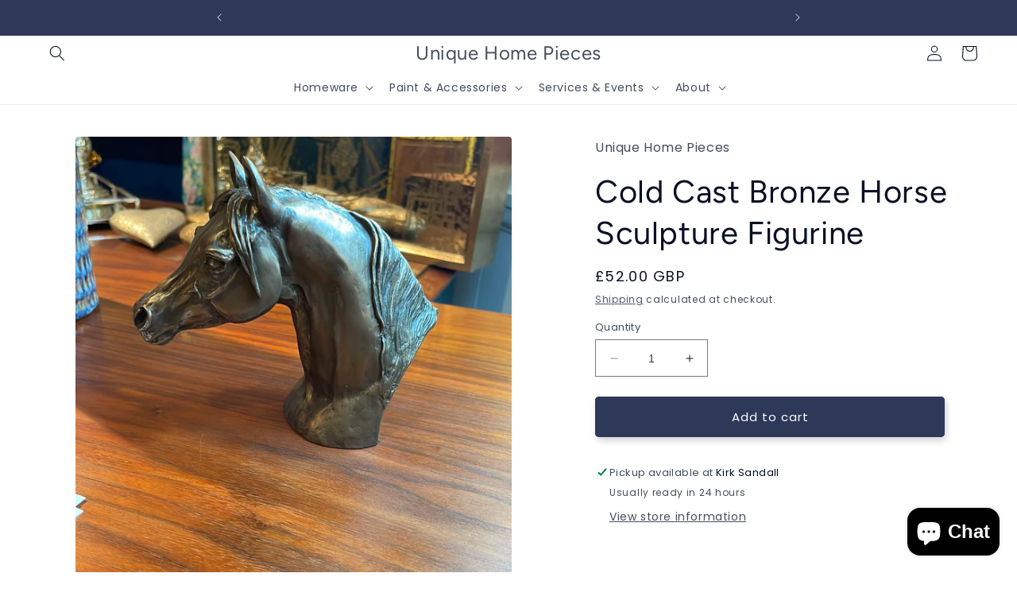

--- FILE ---
content_type: text/html; charset=utf-8
request_url: https://uniquehomepieces.com/products/cold-cast-bronze-horse-sculpture
body_size: 38065
content:
<!doctype html>
<html class="no-js" lang="en">
  <head>
    <meta charset="utf-8">
    <meta http-equiv="X-UA-Compatible" content="IE=edge">
    <meta name="viewport" content="width=device-width,initial-scale=1">
    <meta name="theme-color" content="">
    <link rel="canonical" href="https://uniquehomepieces.com/products/cold-cast-bronze-horse-sculpture"><link rel="icon" type="image/png" href="//uniquehomepieces.com/cdn/shop/files/Untitled_design_social_sharing_logo_small_image.png?crop=center&height=32&v=1614312148&width=32"><link rel="preconnect" href="https://fonts.shopifycdn.com" crossorigin><title>
      Bronze Horse Sculpture - Unique Home Pieces - Doncaster
</title>

    
      <meta name="description" content="Available at Unique Home Pieces, KIRK SANDALL, Doncaster. Experience the beauty and intricate details of this stunning Cold Cast Bronze Horse Sculpture by award-winning artist Harriet Glenn. Crafted through a specialized process of cold casting bronze, this sculpture boasts a height of 15cm, a depth of 7cm, and a width of 18cm. Add an elegant touch to any space with this masterfully crafted piece.">
    

    

<meta property="og:site_name" content="Unique Home Pieces">
<meta property="og:url" content="https://uniquehomepieces.com/products/cold-cast-bronze-horse-sculpture">
<meta property="og:title" content="Bronze Horse Sculpture - Unique Home Pieces - Doncaster">
<meta property="og:type" content="product">
<meta property="og:description" content="Available at Unique Home Pieces, KIRK SANDALL, Doncaster. Experience the beauty and intricate details of this stunning Cold Cast Bronze Horse Sculpture by award-winning artist Harriet Glenn. Crafted through a specialized process of cold casting bronze, this sculpture boasts a height of 15cm, a depth of 7cm, and a width of 18cm. Add an elegant touch to any space with this masterfully crafted piece."><meta property="og:image" content="http://uniquehomepieces.com/cdn/shop/files/6450D75E-1863-41B8-9A48-3DA1040FBBB9.jpg?v=1702657769">
  <meta property="og:image:secure_url" content="https://uniquehomepieces.com/cdn/shop/files/6450D75E-1863-41B8-9A48-3DA1040FBBB9.jpg?v=1702657769">
  <meta property="og:image:width" content="1080">
  <meta property="og:image:height" content="1081"><meta property="og:price:amount" content="52.00">
  <meta property="og:price:currency" content="GBP"><meta name="twitter:card" content="summary_large_image">
<meta name="twitter:title" content="Bronze Horse Sculpture - Unique Home Pieces - Doncaster">
<meta name="twitter:description" content="Available at Unique Home Pieces, KIRK SANDALL, Doncaster. Experience the beauty and intricate details of this stunning Cold Cast Bronze Horse Sculpture by award-winning artist Harriet Glenn. Crafted through a specialized process of cold casting bronze, this sculpture boasts a height of 15cm, a depth of 7cm, and a width of 18cm. Add an elegant touch to any space with this masterfully crafted piece.">


    <script src="//uniquehomepieces.com/cdn/shop/t/9/assets/constants.js?v=58251544750838685771687282057" defer="defer"></script>
    <script src="//uniquehomepieces.com/cdn/shop/t/9/assets/pubsub.js?v=158357773527763999511687282059" defer="defer"></script>
    <script src="//uniquehomepieces.com/cdn/shop/t/9/assets/global.js?v=139248116715221171191687282058" defer="defer"></script><script src="//uniquehomepieces.com/cdn/shop/t/9/assets/animations.js?v=114255849464433187621687282058" defer="defer"></script><script>window.performance && window.performance.mark && window.performance.mark('shopify.content_for_header.start');</script><meta name="google-site-verification" content="7GJtXetJfVU8Ql31_UNbKoqM2q5PKqgaRRwp1WOZhw4">
<meta name="facebook-domain-verification" content="6s8osok78iqaayr3dnyc7vblpjp3ai">
<meta name="facebook-domain-verification" content="nmtj8ldaz0h9188136r9iif661sab7">
<meta name="facebook-domain-verification" content="j54bte2keh47909h46ly32k6nssiye">
<meta name="facebook-domain-verification" content="z0qaokulj2ivma8ql57dc5mdevqer1">
<meta id="shopify-digital-wallet" name="shopify-digital-wallet" content="/27558117448/digital_wallets/dialog">
<meta name="shopify-checkout-api-token" content="0a93438f0e58f705e256bd93c1305160">
<meta id="in-context-paypal-metadata" data-shop-id="27558117448" data-venmo-supported="false" data-environment="production" data-locale="en_US" data-paypal-v4="true" data-currency="GBP">
<link rel="alternate" type="application/json+oembed" href="https://uniquehomepieces.com/products/cold-cast-bronze-horse-sculpture.oembed">
<script async="async" src="/checkouts/internal/preloads.js?locale=en-GB"></script>
<link rel="preconnect" href="https://shop.app" crossorigin="anonymous">
<script async="async" src="https://shop.app/checkouts/internal/preloads.js?locale=en-GB&shop_id=27558117448" crossorigin="anonymous"></script>
<script id="apple-pay-shop-capabilities" type="application/json">{"shopId":27558117448,"countryCode":"GB","currencyCode":"GBP","merchantCapabilities":["supports3DS"],"merchantId":"gid:\/\/shopify\/Shop\/27558117448","merchantName":"Unique Home Pieces","requiredBillingContactFields":["postalAddress","email","phone"],"requiredShippingContactFields":["postalAddress","email","phone"],"shippingType":"shipping","supportedNetworks":["visa","maestro","masterCard","amex","discover","elo"],"total":{"type":"pending","label":"Unique Home Pieces","amount":"1.00"},"shopifyPaymentsEnabled":true,"supportsSubscriptions":true}</script>
<script id="shopify-features" type="application/json">{"accessToken":"0a93438f0e58f705e256bd93c1305160","betas":["rich-media-storefront-analytics"],"domain":"uniquehomepieces.com","predictiveSearch":true,"shopId":27558117448,"locale":"en"}</script>
<script>var Shopify = Shopify || {};
Shopify.shop = "unique-home-pieces-uk.myshopify.com";
Shopify.locale = "en";
Shopify.currency = {"active":"GBP","rate":"1.0"};
Shopify.country = "GB";
Shopify.theme = {"name":"Updated copy of Craft","id":132664197281,"schema_name":"Craft","schema_version":"10.0.0","theme_store_id":1368,"role":"main"};
Shopify.theme.handle = "null";
Shopify.theme.style = {"id":null,"handle":null};
Shopify.cdnHost = "uniquehomepieces.com/cdn";
Shopify.routes = Shopify.routes || {};
Shopify.routes.root = "/";</script>
<script type="module">!function(o){(o.Shopify=o.Shopify||{}).modules=!0}(window);</script>
<script>!function(o){function n(){var o=[];function n(){o.push(Array.prototype.slice.apply(arguments))}return n.q=o,n}var t=o.Shopify=o.Shopify||{};t.loadFeatures=n(),t.autoloadFeatures=n()}(window);</script>
<script>
  window.ShopifyPay = window.ShopifyPay || {};
  window.ShopifyPay.apiHost = "shop.app\/pay";
  window.ShopifyPay.redirectState = null;
</script>
<script id="shop-js-analytics" type="application/json">{"pageType":"product"}</script>
<script defer="defer" async type="module" src="//uniquehomepieces.com/cdn/shopifycloud/shop-js/modules/v2/client.init-shop-cart-sync_C5BV16lS.en.esm.js"></script>
<script defer="defer" async type="module" src="//uniquehomepieces.com/cdn/shopifycloud/shop-js/modules/v2/chunk.common_CygWptCX.esm.js"></script>
<script type="module">
  await import("//uniquehomepieces.com/cdn/shopifycloud/shop-js/modules/v2/client.init-shop-cart-sync_C5BV16lS.en.esm.js");
await import("//uniquehomepieces.com/cdn/shopifycloud/shop-js/modules/v2/chunk.common_CygWptCX.esm.js");

  window.Shopify.SignInWithShop?.initShopCartSync?.({"fedCMEnabled":true,"windoidEnabled":true});

</script>
<script>
  window.Shopify = window.Shopify || {};
  if (!window.Shopify.featureAssets) window.Shopify.featureAssets = {};
  window.Shopify.featureAssets['shop-js'] = {"shop-cart-sync":["modules/v2/client.shop-cart-sync_ZFArdW7E.en.esm.js","modules/v2/chunk.common_CygWptCX.esm.js"],"init-fed-cm":["modules/v2/client.init-fed-cm_CmiC4vf6.en.esm.js","modules/v2/chunk.common_CygWptCX.esm.js"],"shop-button":["modules/v2/client.shop-button_tlx5R9nI.en.esm.js","modules/v2/chunk.common_CygWptCX.esm.js"],"shop-cash-offers":["modules/v2/client.shop-cash-offers_DOA2yAJr.en.esm.js","modules/v2/chunk.common_CygWptCX.esm.js","modules/v2/chunk.modal_D71HUcav.esm.js"],"init-windoid":["modules/v2/client.init-windoid_sURxWdc1.en.esm.js","modules/v2/chunk.common_CygWptCX.esm.js"],"shop-toast-manager":["modules/v2/client.shop-toast-manager_ClPi3nE9.en.esm.js","modules/v2/chunk.common_CygWptCX.esm.js"],"init-shop-email-lookup-coordinator":["modules/v2/client.init-shop-email-lookup-coordinator_B8hsDcYM.en.esm.js","modules/v2/chunk.common_CygWptCX.esm.js"],"init-shop-cart-sync":["modules/v2/client.init-shop-cart-sync_C5BV16lS.en.esm.js","modules/v2/chunk.common_CygWptCX.esm.js"],"avatar":["modules/v2/client.avatar_BTnouDA3.en.esm.js"],"pay-button":["modules/v2/client.pay-button_FdsNuTd3.en.esm.js","modules/v2/chunk.common_CygWptCX.esm.js"],"init-customer-accounts":["modules/v2/client.init-customer-accounts_DxDtT_ad.en.esm.js","modules/v2/client.shop-login-button_C5VAVYt1.en.esm.js","modules/v2/chunk.common_CygWptCX.esm.js","modules/v2/chunk.modal_D71HUcav.esm.js"],"init-shop-for-new-customer-accounts":["modules/v2/client.init-shop-for-new-customer-accounts_ChsxoAhi.en.esm.js","modules/v2/client.shop-login-button_C5VAVYt1.en.esm.js","modules/v2/chunk.common_CygWptCX.esm.js","modules/v2/chunk.modal_D71HUcav.esm.js"],"shop-login-button":["modules/v2/client.shop-login-button_C5VAVYt1.en.esm.js","modules/v2/chunk.common_CygWptCX.esm.js","modules/v2/chunk.modal_D71HUcav.esm.js"],"init-customer-accounts-sign-up":["modules/v2/client.init-customer-accounts-sign-up_CPSyQ0Tj.en.esm.js","modules/v2/client.shop-login-button_C5VAVYt1.en.esm.js","modules/v2/chunk.common_CygWptCX.esm.js","modules/v2/chunk.modal_D71HUcav.esm.js"],"shop-follow-button":["modules/v2/client.shop-follow-button_Cva4Ekp9.en.esm.js","modules/v2/chunk.common_CygWptCX.esm.js","modules/v2/chunk.modal_D71HUcav.esm.js"],"checkout-modal":["modules/v2/client.checkout-modal_BPM8l0SH.en.esm.js","modules/v2/chunk.common_CygWptCX.esm.js","modules/v2/chunk.modal_D71HUcav.esm.js"],"lead-capture":["modules/v2/client.lead-capture_Bi8yE_yS.en.esm.js","modules/v2/chunk.common_CygWptCX.esm.js","modules/v2/chunk.modal_D71HUcav.esm.js"],"shop-login":["modules/v2/client.shop-login_D6lNrXab.en.esm.js","modules/v2/chunk.common_CygWptCX.esm.js","modules/v2/chunk.modal_D71HUcav.esm.js"],"payment-terms":["modules/v2/client.payment-terms_CZxnsJam.en.esm.js","modules/v2/chunk.common_CygWptCX.esm.js","modules/v2/chunk.modal_D71HUcav.esm.js"]};
</script>
<script id="__st">var __st={"a":27558117448,"offset":0,"reqid":"06ff69f8-ea0b-4ca6-a9a5-1d60bfaf92c8-1768729003","pageurl":"uniquehomepieces.com\/products\/cold-cast-bronze-horse-sculpture","u":"5dd761dc6534","p":"product","rtyp":"product","rid":7829230977185};</script>
<script>window.ShopifyPaypalV4VisibilityTracking = true;</script>
<script id="captcha-bootstrap">!function(){'use strict';const t='contact',e='account',n='new_comment',o=[[t,t],['blogs',n],['comments',n],[t,'customer']],c=[[e,'customer_login'],[e,'guest_login'],[e,'recover_customer_password'],[e,'create_customer']],r=t=>t.map((([t,e])=>`form[action*='/${t}']:not([data-nocaptcha='true']) input[name='form_type'][value='${e}']`)).join(','),a=t=>()=>t?[...document.querySelectorAll(t)].map((t=>t.form)):[];function s(){const t=[...o],e=r(t);return a(e)}const i='password',u='form_key',d=['recaptcha-v3-token','g-recaptcha-response','h-captcha-response',i],f=()=>{try{return window.sessionStorage}catch{return}},m='__shopify_v',_=t=>t.elements[u];function p(t,e,n=!1){try{const o=window.sessionStorage,c=JSON.parse(o.getItem(e)),{data:r}=function(t){const{data:e,action:n}=t;return t[m]||n?{data:e,action:n}:{data:t,action:n}}(c);for(const[e,n]of Object.entries(r))t.elements[e]&&(t.elements[e].value=n);n&&o.removeItem(e)}catch(o){console.error('form repopulation failed',{error:o})}}const l='form_type',E='cptcha';function T(t){t.dataset[E]=!0}const w=window,h=w.document,L='Shopify',v='ce_forms',y='captcha';let A=!1;((t,e)=>{const n=(g='f06e6c50-85a8-45c8-87d0-21a2b65856fe',I='https://cdn.shopify.com/shopifycloud/storefront-forms-hcaptcha/ce_storefront_forms_captcha_hcaptcha.v1.5.2.iife.js',D={infoText:'Protected by hCaptcha',privacyText:'Privacy',termsText:'Terms'},(t,e,n)=>{const o=w[L][v],c=o.bindForm;if(c)return c(t,g,e,D).then(n);var r;o.q.push([[t,g,e,D],n]),r=I,A||(h.body.append(Object.assign(h.createElement('script'),{id:'captcha-provider',async:!0,src:r})),A=!0)});var g,I,D;w[L]=w[L]||{},w[L][v]=w[L][v]||{},w[L][v].q=[],w[L][y]=w[L][y]||{},w[L][y].protect=function(t,e){n(t,void 0,e),T(t)},Object.freeze(w[L][y]),function(t,e,n,w,h,L){const[v,y,A,g]=function(t,e,n){const i=e?o:[],u=t?c:[],d=[...i,...u],f=r(d),m=r(i),_=r(d.filter((([t,e])=>n.includes(e))));return[a(f),a(m),a(_),s()]}(w,h,L),I=t=>{const e=t.target;return e instanceof HTMLFormElement?e:e&&e.form},D=t=>v().includes(t);t.addEventListener('submit',(t=>{const e=I(t);if(!e)return;const n=D(e)&&!e.dataset.hcaptchaBound&&!e.dataset.recaptchaBound,o=_(e),c=g().includes(e)&&(!o||!o.value);(n||c)&&t.preventDefault(),c&&!n&&(function(t){try{if(!f())return;!function(t){const e=f();if(!e)return;const n=_(t);if(!n)return;const o=n.value;o&&e.removeItem(o)}(t);const e=Array.from(Array(32),(()=>Math.random().toString(36)[2])).join('');!function(t,e){_(t)||t.append(Object.assign(document.createElement('input'),{type:'hidden',name:u})),t.elements[u].value=e}(t,e),function(t,e){const n=f();if(!n)return;const o=[...t.querySelectorAll(`input[type='${i}']`)].map((({name:t})=>t)),c=[...d,...o],r={};for(const[a,s]of new FormData(t).entries())c.includes(a)||(r[a]=s);n.setItem(e,JSON.stringify({[m]:1,action:t.action,data:r}))}(t,e)}catch(e){console.error('failed to persist form',e)}}(e),e.submit())}));const S=(t,e)=>{t&&!t.dataset[E]&&(n(t,e.some((e=>e===t))),T(t))};for(const o of['focusin','change'])t.addEventListener(o,(t=>{const e=I(t);D(e)&&S(e,y())}));const B=e.get('form_key'),M=e.get(l),P=B&&M;t.addEventListener('DOMContentLoaded',(()=>{const t=y();if(P)for(const e of t)e.elements[l].value===M&&p(e,B);[...new Set([...A(),...v().filter((t=>'true'===t.dataset.shopifyCaptcha))])].forEach((e=>S(e,t)))}))}(h,new URLSearchParams(w.location.search),n,t,e,['guest_login'])})(!0,!0)}();</script>
<script integrity="sha256-4kQ18oKyAcykRKYeNunJcIwy7WH5gtpwJnB7kiuLZ1E=" data-source-attribution="shopify.loadfeatures" defer="defer" src="//uniquehomepieces.com/cdn/shopifycloud/storefront/assets/storefront/load_feature-a0a9edcb.js" crossorigin="anonymous"></script>
<script crossorigin="anonymous" defer="defer" src="//uniquehomepieces.com/cdn/shopifycloud/storefront/assets/shopify_pay/storefront-65b4c6d7.js?v=20250812"></script>
<script data-source-attribution="shopify.dynamic_checkout.dynamic.init">var Shopify=Shopify||{};Shopify.PaymentButton=Shopify.PaymentButton||{isStorefrontPortableWallets:!0,init:function(){window.Shopify.PaymentButton.init=function(){};var t=document.createElement("script");t.src="https://uniquehomepieces.com/cdn/shopifycloud/portable-wallets/latest/portable-wallets.en.js",t.type="module",document.head.appendChild(t)}};
</script>
<script data-source-attribution="shopify.dynamic_checkout.buyer_consent">
  function portableWalletsHideBuyerConsent(e){var t=document.getElementById("shopify-buyer-consent"),n=document.getElementById("shopify-subscription-policy-button");t&&n&&(t.classList.add("hidden"),t.setAttribute("aria-hidden","true"),n.removeEventListener("click",e))}function portableWalletsShowBuyerConsent(e){var t=document.getElementById("shopify-buyer-consent"),n=document.getElementById("shopify-subscription-policy-button");t&&n&&(t.classList.remove("hidden"),t.removeAttribute("aria-hidden"),n.addEventListener("click",e))}window.Shopify?.PaymentButton&&(window.Shopify.PaymentButton.hideBuyerConsent=portableWalletsHideBuyerConsent,window.Shopify.PaymentButton.showBuyerConsent=portableWalletsShowBuyerConsent);
</script>
<script data-source-attribution="shopify.dynamic_checkout.cart.bootstrap">document.addEventListener("DOMContentLoaded",(function(){function t(){return document.querySelector("shopify-accelerated-checkout-cart, shopify-accelerated-checkout")}if(t())Shopify.PaymentButton.init();else{new MutationObserver((function(e,n){t()&&(Shopify.PaymentButton.init(),n.disconnect())})).observe(document.body,{childList:!0,subtree:!0})}}));
</script>
<link id="shopify-accelerated-checkout-styles" rel="stylesheet" media="screen" href="https://uniquehomepieces.com/cdn/shopifycloud/portable-wallets/latest/accelerated-checkout-backwards-compat.css" crossorigin="anonymous">
<style id="shopify-accelerated-checkout-cart">
        #shopify-buyer-consent {
  margin-top: 1em;
  display: inline-block;
  width: 100%;
}

#shopify-buyer-consent.hidden {
  display: none;
}

#shopify-subscription-policy-button {
  background: none;
  border: none;
  padding: 0;
  text-decoration: underline;
  font-size: inherit;
  cursor: pointer;
}

#shopify-subscription-policy-button::before {
  box-shadow: none;
}

      </style>
<script id="sections-script" data-sections="header" defer="defer" src="//uniquehomepieces.com/cdn/shop/t/9/compiled_assets/scripts.js?764"></script>
<script>window.performance && window.performance.mark && window.performance.mark('shopify.content_for_header.end');</script>


    <style data-shopify>
      @font-face {
  font-family: Poppins;
  font-weight: 400;
  font-style: normal;
  font-display: swap;
  src: url("//uniquehomepieces.com/cdn/fonts/poppins/poppins_n4.0ba78fa5af9b0e1a374041b3ceaadf0a43b41362.woff2") format("woff2"),
       url("//uniquehomepieces.com/cdn/fonts/poppins/poppins_n4.214741a72ff2596839fc9760ee7a770386cf16ca.woff") format("woff");
}

      @font-face {
  font-family: Poppins;
  font-weight: 700;
  font-style: normal;
  font-display: swap;
  src: url("//uniquehomepieces.com/cdn/fonts/poppins/poppins_n7.56758dcf284489feb014a026f3727f2f20a54626.woff2") format("woff2"),
       url("//uniquehomepieces.com/cdn/fonts/poppins/poppins_n7.f34f55d9b3d3205d2cd6f64955ff4b36f0cfd8da.woff") format("woff");
}

      @font-face {
  font-family: Poppins;
  font-weight: 400;
  font-style: italic;
  font-display: swap;
  src: url("//uniquehomepieces.com/cdn/fonts/poppins/poppins_i4.846ad1e22474f856bd6b81ba4585a60799a9f5d2.woff2") format("woff2"),
       url("//uniquehomepieces.com/cdn/fonts/poppins/poppins_i4.56b43284e8b52fc64c1fd271f289a39e8477e9ec.woff") format("woff");
}

      @font-face {
  font-family: Poppins;
  font-weight: 700;
  font-style: italic;
  font-display: swap;
  src: url("//uniquehomepieces.com/cdn/fonts/poppins/poppins_i7.42fd71da11e9d101e1e6c7932199f925f9eea42d.woff2") format("woff2"),
       url("//uniquehomepieces.com/cdn/fonts/poppins/poppins_i7.ec8499dbd7616004e21155106d13837fff4cf556.woff") format("woff");
}

      @font-face {
  font-family: Figtree;
  font-weight: 400;
  font-style: normal;
  font-display: swap;
  src: url("//uniquehomepieces.com/cdn/fonts/figtree/figtree_n4.3c0838aba1701047e60be6a99a1b0a40ce9b8419.woff2") format("woff2"),
       url("//uniquehomepieces.com/cdn/fonts/figtree/figtree_n4.c0575d1db21fc3821f17fd6617d3dee552312137.woff") format("woff");
}


      
        :root,
        .color-background-1 {
          --color-background: 255,255,255;
        
          --gradient-background: #ffffff;
        
        --color-foreground: 10,16,35;
        --color-shadow: 10,16,35;
        --color-button: 46,56,89;
        --color-button-text: 255,255,255;
        --color-secondary-button: 255,255,255;
        --color-secondary-button-text: 46,56,89;
        --color-link: 46,56,89;
        --color-badge-foreground: 10,16,35;
        --color-badge-background: 255,255,255;
        --color-badge-border: 10,16,35;
        --payment-terms-background-color: rgb(255 255 255);
      }
      
        
        .color-background-2 {
          --color-background: 255,255,255;
        
          --gradient-background: #ffffff;
        
        --color-foreground: 10,16,35;
        --color-shadow: 10,16,35;
        --color-button: 10,16,35;
        --color-button-text: 255,255,255;
        --color-secondary-button: 255,255,255;
        --color-secondary-button-text: 10,16,35;
        --color-link: 10,16,35;
        --color-badge-foreground: 10,16,35;
        --color-badge-background: 255,255,255;
        --color-badge-border: 10,16,35;
        --payment-terms-background-color: rgb(255 255 255);
      }
      
        
        .color-inverse {
          --color-background: 10,16,35;
        
          --gradient-background: #0a1023;
        
        --color-foreground: 255,255,255;
        --color-shadow: 10,16,35;
        --color-button: 255,255,255;
        --color-button-text: 10,16,35;
        --color-secondary-button: 10,16,35;
        --color-secondary-button-text: 255,255,255;
        --color-link: 255,255,255;
        --color-badge-foreground: 255,255,255;
        --color-badge-background: 10,16,35;
        --color-badge-border: 255,255,255;
        --payment-terms-background-color: rgb(10 16 35);
      }
      
        
        .color-accent-1 {
          --color-background: 46,56,89;
        
          --gradient-background: #2e3859;
        
        --color-foreground: 255,255,255;
        --color-shadow: 10,16,35;
        --color-button: 255,255,255;
        --color-button-text: 46,56,89;
        --color-secondary-button: 46,56,89;
        --color-secondary-button-text: 255,255,255;
        --color-link: 255,255,255;
        --color-badge-foreground: 255,255,255;
        --color-badge-background: 46,56,89;
        --color-badge-border: 255,255,255;
        --payment-terms-background-color: rgb(46 56 89);
      }
      
        
        .color-accent-2 {
          --color-background: 86,96,50;
        
          --gradient-background: #566032;
        
        --color-foreground: 255,255,255;
        --color-shadow: 10,16,35;
        --color-button: 255,255,255;
        --color-button-text: 86,96,50;
        --color-secondary-button: 86,96,50;
        --color-secondary-button-text: 255,255,255;
        --color-link: 255,255,255;
        --color-badge-foreground: 255,255,255;
        --color-badge-background: 86,96,50;
        --color-badge-border: 255,255,255;
        --payment-terms-background-color: rgb(86 96 50);
      }
      

      body, .color-background-1, .color-background-2, .color-inverse, .color-accent-1, .color-accent-2 {
        color: rgba(var(--color-foreground), 0.75);
        background-color: rgb(var(--color-background));
      }

      :root {
        --font-body-family: Poppins, sans-serif;
        --font-body-style: normal;
        --font-body-weight: 400;
        --font-body-weight-bold: 700;

        --font-heading-family: Figtree, sans-serif;
        --font-heading-style: normal;
        --font-heading-weight: 400;

        --font-body-scale: 1.0;
        --font-heading-scale: 1.0;

        --media-padding: px;
        --media-border-opacity: 0.1;
        --media-border-width: 0px;
        --media-radius: 4px;
        --media-shadow-opacity: 0.0;
        --media-shadow-horizontal-offset: 0px;
        --media-shadow-vertical-offset: 4px;
        --media-shadow-blur-radius: 5px;
        --media-shadow-visible: 0;

        --page-width: 160rem;
        --page-width-margin: 0rem;

        --product-card-image-padding: 0.0rem;
        --product-card-corner-radius: 0.6rem;
        --product-card-text-alignment: center;
        --product-card-border-width: 0.1rem;
        --product-card-border-opacity: 0.1;
        --product-card-shadow-opacity: 0.0;
        --product-card-shadow-visible: 0;
        --product-card-shadow-horizontal-offset: 0.0rem;
        --product-card-shadow-vertical-offset: 0.4rem;
        --product-card-shadow-blur-radius: 0.5rem;

        --collection-card-image-padding: 0.0rem;
        --collection-card-corner-radius: 0.0rem;
        --collection-card-text-alignment: left;
        --collection-card-border-width: 0.0rem;
        --collection-card-border-opacity: 0.0;
        --collection-card-shadow-opacity: 0.1;
        --collection-card-shadow-visible: 1;
        --collection-card-shadow-horizontal-offset: 0.0rem;
        --collection-card-shadow-vertical-offset: 0.0rem;
        --collection-card-shadow-blur-radius: 0.0rem;

        --blog-card-image-padding: 0.0rem;
        --blog-card-corner-radius: 0.0rem;
        --blog-card-text-alignment: left;
        --blog-card-border-width: 0.0rem;
        --blog-card-border-opacity: 0.0;
        --blog-card-shadow-opacity: 0.1;
        --blog-card-shadow-visible: 1;
        --blog-card-shadow-horizontal-offset: 0.0rem;
        --blog-card-shadow-vertical-offset: 0.0rem;
        --blog-card-shadow-blur-radius: 0.0rem;

        --badge-corner-radius: 0.6rem;

        --popup-border-width: 1px;
        --popup-border-opacity: 0.5;
        --popup-corner-radius: 6px;
        --popup-shadow-opacity: 0.0;
        --popup-shadow-horizontal-offset: 0px;
        --popup-shadow-vertical-offset: 4px;
        --popup-shadow-blur-radius: 5px;

        --drawer-border-width: 1px;
        --drawer-border-opacity: 0.1;
        --drawer-shadow-opacity: 0.0;
        --drawer-shadow-horizontal-offset: 0px;
        --drawer-shadow-vertical-offset: 4px;
        --drawer-shadow-blur-radius: 5px;

        --spacing-sections-desktop: 0px;
        --spacing-sections-mobile: 0px;

        --grid-desktop-vertical-spacing: 16px;
        --grid-desktop-horizontal-spacing: 20px;
        --grid-mobile-vertical-spacing: 8px;
        --grid-mobile-horizontal-spacing: 10px;

        --text-boxes-border-opacity: 0.1;
        --text-boxes-border-width: 0px;
        --text-boxes-radius: 6px;
        --text-boxes-shadow-opacity: 0.0;
        --text-boxes-shadow-visible: 0;
        --text-boxes-shadow-horizontal-offset: 0px;
        --text-boxes-shadow-vertical-offset: 4px;
        --text-boxes-shadow-blur-radius: 5px;

        --buttons-radius: 2px;
        --buttons-radius-outset: 5px;
        --buttons-border-width: 3px;
        --buttons-border-opacity: 1.0;
        --buttons-shadow-opacity: 0.2;
        --buttons-shadow-visible: 1;
        --buttons-shadow-horizontal-offset: 2px;
        --buttons-shadow-vertical-offset: 4px;
        --buttons-shadow-blur-radius: 10px;
        --buttons-border-offset: 0.3px;

        --inputs-radius: 0px;
        --inputs-border-width: 1px;
        --inputs-border-opacity: 0.55;
        --inputs-shadow-opacity: 0.0;
        --inputs-shadow-horizontal-offset: 0px;
        --inputs-margin-offset: 0px;
        --inputs-shadow-vertical-offset: 4px;
        --inputs-shadow-blur-radius: 5px;
        --inputs-radius-outset: 0px;

        --variant-pills-radius: 22px;
        --variant-pills-border-width: 2px;
        --variant-pills-border-opacity: 0.55;
        --variant-pills-shadow-opacity: 0.25;
        --variant-pills-shadow-horizontal-offset: 0px;
        --variant-pills-shadow-vertical-offset: 4px;
        --variant-pills-shadow-blur-radius: 5px;
      }

      *,
      *::before,
      *::after {
        box-sizing: inherit;
      }

      html {
        box-sizing: border-box;
        font-size: calc(var(--font-body-scale) * 62.5%);
        height: 100%;
      }

      body {
        display: grid;
        grid-template-rows: auto auto 1fr auto;
        grid-template-columns: 100%;
        min-height: 100%;
        margin: 0;
        font-size: 1.5rem;
        letter-spacing: 0.06rem;
        line-height: calc(1 + 0.8 / var(--font-body-scale));
        font-family: var(--font-body-family);
        font-style: var(--font-body-style);
        font-weight: var(--font-body-weight);
      }

      @media screen and (min-width: 750px) {
        body {
          font-size: 1.6rem;
        }
      }
    </style>

    <link href="//uniquehomepieces.com/cdn/shop/t/9/assets/base.css?v=117828829876360325261687282059" rel="stylesheet" type="text/css" media="all" />
<link rel="preload" as="font" href="//uniquehomepieces.com/cdn/fonts/poppins/poppins_n4.0ba78fa5af9b0e1a374041b3ceaadf0a43b41362.woff2" type="font/woff2" crossorigin><link rel="preload" as="font" href="//uniquehomepieces.com/cdn/fonts/figtree/figtree_n4.3c0838aba1701047e60be6a99a1b0a40ce9b8419.woff2" type="font/woff2" crossorigin><link
        rel="stylesheet"
        href="//uniquehomepieces.com/cdn/shop/t/9/assets/component-predictive-search.css?v=118923337488134913561687282058"
        media="print"
        onload="this.media='all'"
      ><script>
      document.documentElement.className = document.documentElement.className.replace('no-js', 'js');
      if (Shopify.designMode) {
        document.documentElement.classList.add('shopify-design-mode');
      }
    </script>
  <!-- BEGIN app block: shopify://apps/cozy-image-gallery/blocks/Cozy_Image_Gallery_1.0.0/9808695d-eb84-434d-80d6-cfbcef2d7548 --><script src="https://cdnig.addons.business/embed/cloud/unique-home-pieces-uk/cziframeagent.js?v=212104101107&token=YhrE251604k8pMAb&shop=unique-home-pieces-uk.myshopify.com"></script>



<!-- END app block --><script src="https://cdn.shopify.com/extensions/7bc9bb47-adfa-4267-963e-cadee5096caf/inbox-1252/assets/inbox-chat-loader.js" type="text/javascript" defer="defer"></script>
<link href="https://monorail-edge.shopifysvc.com" rel="dns-prefetch">
<script>(function(){if ("sendBeacon" in navigator && "performance" in window) {try {var session_token_from_headers = performance.getEntriesByType('navigation')[0].serverTiming.find(x => x.name == '_s').description;} catch {var session_token_from_headers = undefined;}var session_cookie_matches = document.cookie.match(/_shopify_s=([^;]*)/);var session_token_from_cookie = session_cookie_matches && session_cookie_matches.length === 2 ? session_cookie_matches[1] : "";var session_token = session_token_from_headers || session_token_from_cookie || "";function handle_abandonment_event(e) {var entries = performance.getEntries().filter(function(entry) {return /monorail-edge.shopifysvc.com/.test(entry.name);});if (!window.abandonment_tracked && entries.length === 0) {window.abandonment_tracked = true;var currentMs = Date.now();var navigation_start = performance.timing.navigationStart;var payload = {shop_id: 27558117448,url: window.location.href,navigation_start,duration: currentMs - navigation_start,session_token,page_type: "product"};window.navigator.sendBeacon("https://monorail-edge.shopifysvc.com/v1/produce", JSON.stringify({schema_id: "online_store_buyer_site_abandonment/1.1",payload: payload,metadata: {event_created_at_ms: currentMs,event_sent_at_ms: currentMs}}));}}window.addEventListener('pagehide', handle_abandonment_event);}}());</script>
<script id="web-pixels-manager-setup">(function e(e,d,r,n,o){if(void 0===o&&(o={}),!Boolean(null===(a=null===(i=window.Shopify)||void 0===i?void 0:i.analytics)||void 0===a?void 0:a.replayQueue)){var i,a;window.Shopify=window.Shopify||{};var t=window.Shopify;t.analytics=t.analytics||{};var s=t.analytics;s.replayQueue=[],s.publish=function(e,d,r){return s.replayQueue.push([e,d,r]),!0};try{self.performance.mark("wpm:start")}catch(e){}var l=function(){var e={modern:/Edge?\/(1{2}[4-9]|1[2-9]\d|[2-9]\d{2}|\d{4,})\.\d+(\.\d+|)|Firefox\/(1{2}[4-9]|1[2-9]\d|[2-9]\d{2}|\d{4,})\.\d+(\.\d+|)|Chrom(ium|e)\/(9{2}|\d{3,})\.\d+(\.\d+|)|(Maci|X1{2}).+ Version\/(15\.\d+|(1[6-9]|[2-9]\d|\d{3,})\.\d+)([,.]\d+|)( \(\w+\)|)( Mobile\/\w+|) Safari\/|Chrome.+OPR\/(9{2}|\d{3,})\.\d+\.\d+|(CPU[ +]OS|iPhone[ +]OS|CPU[ +]iPhone|CPU IPhone OS|CPU iPad OS)[ +]+(15[._]\d+|(1[6-9]|[2-9]\d|\d{3,})[._]\d+)([._]\d+|)|Android:?[ /-](13[3-9]|1[4-9]\d|[2-9]\d{2}|\d{4,})(\.\d+|)(\.\d+|)|Android.+Firefox\/(13[5-9]|1[4-9]\d|[2-9]\d{2}|\d{4,})\.\d+(\.\d+|)|Android.+Chrom(ium|e)\/(13[3-9]|1[4-9]\d|[2-9]\d{2}|\d{4,})\.\d+(\.\d+|)|SamsungBrowser\/([2-9]\d|\d{3,})\.\d+/,legacy:/Edge?\/(1[6-9]|[2-9]\d|\d{3,})\.\d+(\.\d+|)|Firefox\/(5[4-9]|[6-9]\d|\d{3,})\.\d+(\.\d+|)|Chrom(ium|e)\/(5[1-9]|[6-9]\d|\d{3,})\.\d+(\.\d+|)([\d.]+$|.*Safari\/(?![\d.]+ Edge\/[\d.]+$))|(Maci|X1{2}).+ Version\/(10\.\d+|(1[1-9]|[2-9]\d|\d{3,})\.\d+)([,.]\d+|)( \(\w+\)|)( Mobile\/\w+|) Safari\/|Chrome.+OPR\/(3[89]|[4-9]\d|\d{3,})\.\d+\.\d+|(CPU[ +]OS|iPhone[ +]OS|CPU[ +]iPhone|CPU IPhone OS|CPU iPad OS)[ +]+(10[._]\d+|(1[1-9]|[2-9]\d|\d{3,})[._]\d+)([._]\d+|)|Android:?[ /-](13[3-9]|1[4-9]\d|[2-9]\d{2}|\d{4,})(\.\d+|)(\.\d+|)|Mobile Safari.+OPR\/([89]\d|\d{3,})\.\d+\.\d+|Android.+Firefox\/(13[5-9]|1[4-9]\d|[2-9]\d{2}|\d{4,})\.\d+(\.\d+|)|Android.+Chrom(ium|e)\/(13[3-9]|1[4-9]\d|[2-9]\d{2}|\d{4,})\.\d+(\.\d+|)|Android.+(UC? ?Browser|UCWEB|U3)[ /]?(15\.([5-9]|\d{2,})|(1[6-9]|[2-9]\d|\d{3,})\.\d+)\.\d+|SamsungBrowser\/(5\.\d+|([6-9]|\d{2,})\.\d+)|Android.+MQ{2}Browser\/(14(\.(9|\d{2,})|)|(1[5-9]|[2-9]\d|\d{3,})(\.\d+|))(\.\d+|)|K[Aa][Ii]OS\/(3\.\d+|([4-9]|\d{2,})\.\d+)(\.\d+|)/},d=e.modern,r=e.legacy,n=navigator.userAgent;return n.match(d)?"modern":n.match(r)?"legacy":"unknown"}(),u="modern"===l?"modern":"legacy",c=(null!=n?n:{modern:"",legacy:""})[u],f=function(e){return[e.baseUrl,"/wpm","/b",e.hashVersion,"modern"===e.buildTarget?"m":"l",".js"].join("")}({baseUrl:d,hashVersion:r,buildTarget:u}),m=function(e){var d=e.version,r=e.bundleTarget,n=e.surface,o=e.pageUrl,i=e.monorailEndpoint;return{emit:function(e){var a=e.status,t=e.errorMsg,s=(new Date).getTime(),l=JSON.stringify({metadata:{event_sent_at_ms:s},events:[{schema_id:"web_pixels_manager_load/3.1",payload:{version:d,bundle_target:r,page_url:o,status:a,surface:n,error_msg:t},metadata:{event_created_at_ms:s}}]});if(!i)return console&&console.warn&&console.warn("[Web Pixels Manager] No Monorail endpoint provided, skipping logging."),!1;try{return self.navigator.sendBeacon.bind(self.navigator)(i,l)}catch(e){}var u=new XMLHttpRequest;try{return u.open("POST",i,!0),u.setRequestHeader("Content-Type","text/plain"),u.send(l),!0}catch(e){return console&&console.warn&&console.warn("[Web Pixels Manager] Got an unhandled error while logging to Monorail."),!1}}}}({version:r,bundleTarget:l,surface:e.surface,pageUrl:self.location.href,monorailEndpoint:e.monorailEndpoint});try{o.browserTarget=l,function(e){var d=e.src,r=e.async,n=void 0===r||r,o=e.onload,i=e.onerror,a=e.sri,t=e.scriptDataAttributes,s=void 0===t?{}:t,l=document.createElement("script"),u=document.querySelector("head"),c=document.querySelector("body");if(l.async=n,l.src=d,a&&(l.integrity=a,l.crossOrigin="anonymous"),s)for(var f in s)if(Object.prototype.hasOwnProperty.call(s,f))try{l.dataset[f]=s[f]}catch(e){}if(o&&l.addEventListener("load",o),i&&l.addEventListener("error",i),u)u.appendChild(l);else{if(!c)throw new Error("Did not find a head or body element to append the script");c.appendChild(l)}}({src:f,async:!0,onload:function(){if(!function(){var e,d;return Boolean(null===(d=null===(e=window.Shopify)||void 0===e?void 0:e.analytics)||void 0===d?void 0:d.initialized)}()){var d=window.webPixelsManager.init(e)||void 0;if(d){var r=window.Shopify.analytics;r.replayQueue.forEach((function(e){var r=e[0],n=e[1],o=e[2];d.publishCustomEvent(r,n,o)})),r.replayQueue=[],r.publish=d.publishCustomEvent,r.visitor=d.visitor,r.initialized=!0}}},onerror:function(){return m.emit({status:"failed",errorMsg:"".concat(f," has failed to load")})},sri:function(e){var d=/^sha384-[A-Za-z0-9+/=]+$/;return"string"==typeof e&&d.test(e)}(c)?c:"",scriptDataAttributes:o}),m.emit({status:"loading"})}catch(e){m.emit({status:"failed",errorMsg:(null==e?void 0:e.message)||"Unknown error"})}}})({shopId: 27558117448,storefrontBaseUrl: "https://uniquehomepieces.com",extensionsBaseUrl: "https://extensions.shopifycdn.com/cdn/shopifycloud/web-pixels-manager",monorailEndpoint: "https://monorail-edge.shopifysvc.com/unstable/produce_batch",surface: "storefront-renderer",enabledBetaFlags: ["2dca8a86"],webPixelsConfigList: [{"id":"934904184","configuration":"{\"config\":\"{\\\"pixel_id\\\":\\\"GT-5R44CCK\\\",\\\"target_country\\\":\\\"GB\\\",\\\"gtag_events\\\":[{\\\"type\\\":\\\"purchase\\\",\\\"action_label\\\":\\\"MC-ENQH76R4FK\\\"},{\\\"type\\\":\\\"page_view\\\",\\\"action_label\\\":\\\"MC-ENQH76R4FK\\\"},{\\\"type\\\":\\\"view_item\\\",\\\"action_label\\\":\\\"MC-ENQH76R4FK\\\"}],\\\"enable_monitoring_mode\\\":false}\"}","eventPayloadVersion":"v1","runtimeContext":"OPEN","scriptVersion":"b2a88bafab3e21179ed38636efcd8a93","type":"APP","apiClientId":1780363,"privacyPurposes":[],"dataSharingAdjustments":{"protectedCustomerApprovalScopes":["read_customer_address","read_customer_email","read_customer_name","read_customer_personal_data","read_customer_phone"]}},{"id":"259719329","configuration":"{\"pixel_id\":\"268885807850377\",\"pixel_type\":\"facebook_pixel\",\"metaapp_system_user_token\":\"-\"}","eventPayloadVersion":"v1","runtimeContext":"OPEN","scriptVersion":"ca16bc87fe92b6042fbaa3acc2fbdaa6","type":"APP","apiClientId":2329312,"privacyPurposes":["ANALYTICS","MARKETING","SALE_OF_DATA"],"dataSharingAdjustments":{"protectedCustomerApprovalScopes":["read_customer_address","read_customer_email","read_customer_name","read_customer_personal_data","read_customer_phone"]}},{"id":"64356513","configuration":"{\"tagID\":\"2612944909844\"}","eventPayloadVersion":"v1","runtimeContext":"STRICT","scriptVersion":"18031546ee651571ed29edbe71a3550b","type":"APP","apiClientId":3009811,"privacyPurposes":["ANALYTICS","MARKETING","SALE_OF_DATA"],"dataSharingAdjustments":{"protectedCustomerApprovalScopes":["read_customer_address","read_customer_email","read_customer_name","read_customer_personal_data","read_customer_phone"]}},{"id":"shopify-app-pixel","configuration":"{}","eventPayloadVersion":"v1","runtimeContext":"STRICT","scriptVersion":"0450","apiClientId":"shopify-pixel","type":"APP","privacyPurposes":["ANALYTICS","MARKETING"]},{"id":"shopify-custom-pixel","eventPayloadVersion":"v1","runtimeContext":"LAX","scriptVersion":"0450","apiClientId":"shopify-pixel","type":"CUSTOM","privacyPurposes":["ANALYTICS","MARKETING"]}],isMerchantRequest: false,initData: {"shop":{"name":"Unique Home Pieces","paymentSettings":{"currencyCode":"GBP"},"myshopifyDomain":"unique-home-pieces-uk.myshopify.com","countryCode":"GB","storefrontUrl":"https:\/\/uniquehomepieces.com"},"customer":null,"cart":null,"checkout":null,"productVariants":[{"price":{"amount":52.0,"currencyCode":"GBP"},"product":{"title":"Cold Cast Bronze Horse Sculpture Figurine","vendor":"Unique Home Pieces","id":"7829230977185","untranslatedTitle":"Cold Cast Bronze Horse Sculpture Figurine","url":"\/products\/cold-cast-bronze-horse-sculpture","type":""},"id":"43568951165089","image":{"src":"\/\/uniquehomepieces.com\/cdn\/shop\/files\/6450D75E-1863-41B8-9A48-3DA1040FBBB9.jpg?v=1702657769"},"sku":"","title":"Default Title","untranslatedTitle":"Default Title"}],"purchasingCompany":null},},"https://uniquehomepieces.com/cdn","fcfee988w5aeb613cpc8e4bc33m6693e112",{"modern":"","legacy":""},{"shopId":"27558117448","storefrontBaseUrl":"https:\/\/uniquehomepieces.com","extensionBaseUrl":"https:\/\/extensions.shopifycdn.com\/cdn\/shopifycloud\/web-pixels-manager","surface":"storefront-renderer","enabledBetaFlags":"[\"2dca8a86\"]","isMerchantRequest":"false","hashVersion":"fcfee988w5aeb613cpc8e4bc33m6693e112","publish":"custom","events":"[[\"page_viewed\",{}],[\"product_viewed\",{\"productVariant\":{\"price\":{\"amount\":52.0,\"currencyCode\":\"GBP\"},\"product\":{\"title\":\"Cold Cast Bronze Horse Sculpture Figurine\",\"vendor\":\"Unique Home Pieces\",\"id\":\"7829230977185\",\"untranslatedTitle\":\"Cold Cast Bronze Horse Sculpture Figurine\",\"url\":\"\/products\/cold-cast-bronze-horse-sculpture\",\"type\":\"\"},\"id\":\"43568951165089\",\"image\":{\"src\":\"\/\/uniquehomepieces.com\/cdn\/shop\/files\/6450D75E-1863-41B8-9A48-3DA1040FBBB9.jpg?v=1702657769\"},\"sku\":\"\",\"title\":\"Default Title\",\"untranslatedTitle\":\"Default Title\"}}]]"});</script><script>
  window.ShopifyAnalytics = window.ShopifyAnalytics || {};
  window.ShopifyAnalytics.meta = window.ShopifyAnalytics.meta || {};
  window.ShopifyAnalytics.meta.currency = 'GBP';
  var meta = {"product":{"id":7829230977185,"gid":"gid:\/\/shopify\/Product\/7829230977185","vendor":"Unique Home Pieces","type":"","handle":"cold-cast-bronze-horse-sculpture","variants":[{"id":43568951165089,"price":5200,"name":"Cold Cast Bronze Horse Sculpture Figurine","public_title":null,"sku":""}],"remote":false},"page":{"pageType":"product","resourceType":"product","resourceId":7829230977185,"requestId":"06ff69f8-ea0b-4ca6-a9a5-1d60bfaf92c8-1768729003"}};
  for (var attr in meta) {
    window.ShopifyAnalytics.meta[attr] = meta[attr];
  }
</script>
<script class="analytics">
  (function () {
    var customDocumentWrite = function(content) {
      var jquery = null;

      if (window.jQuery) {
        jquery = window.jQuery;
      } else if (window.Checkout && window.Checkout.$) {
        jquery = window.Checkout.$;
      }

      if (jquery) {
        jquery('body').append(content);
      }
    };

    var hasLoggedConversion = function(token) {
      if (token) {
        return document.cookie.indexOf('loggedConversion=' + token) !== -1;
      }
      return false;
    }

    var setCookieIfConversion = function(token) {
      if (token) {
        var twoMonthsFromNow = new Date(Date.now());
        twoMonthsFromNow.setMonth(twoMonthsFromNow.getMonth() + 2);

        document.cookie = 'loggedConversion=' + token + '; expires=' + twoMonthsFromNow;
      }
    }

    var trekkie = window.ShopifyAnalytics.lib = window.trekkie = window.trekkie || [];
    if (trekkie.integrations) {
      return;
    }
    trekkie.methods = [
      'identify',
      'page',
      'ready',
      'track',
      'trackForm',
      'trackLink'
    ];
    trekkie.factory = function(method) {
      return function() {
        var args = Array.prototype.slice.call(arguments);
        args.unshift(method);
        trekkie.push(args);
        return trekkie;
      };
    };
    for (var i = 0; i < trekkie.methods.length; i++) {
      var key = trekkie.methods[i];
      trekkie[key] = trekkie.factory(key);
    }
    trekkie.load = function(config) {
      trekkie.config = config || {};
      trekkie.config.initialDocumentCookie = document.cookie;
      var first = document.getElementsByTagName('script')[0];
      var script = document.createElement('script');
      script.type = 'text/javascript';
      script.onerror = function(e) {
        var scriptFallback = document.createElement('script');
        scriptFallback.type = 'text/javascript';
        scriptFallback.onerror = function(error) {
                var Monorail = {
      produce: function produce(monorailDomain, schemaId, payload) {
        var currentMs = new Date().getTime();
        var event = {
          schema_id: schemaId,
          payload: payload,
          metadata: {
            event_created_at_ms: currentMs,
            event_sent_at_ms: currentMs
          }
        };
        return Monorail.sendRequest("https://" + monorailDomain + "/v1/produce", JSON.stringify(event));
      },
      sendRequest: function sendRequest(endpointUrl, payload) {
        // Try the sendBeacon API
        if (window && window.navigator && typeof window.navigator.sendBeacon === 'function' && typeof window.Blob === 'function' && !Monorail.isIos12()) {
          var blobData = new window.Blob([payload], {
            type: 'text/plain'
          });

          if (window.navigator.sendBeacon(endpointUrl, blobData)) {
            return true;
          } // sendBeacon was not successful

        } // XHR beacon

        var xhr = new XMLHttpRequest();

        try {
          xhr.open('POST', endpointUrl);
          xhr.setRequestHeader('Content-Type', 'text/plain');
          xhr.send(payload);
        } catch (e) {
          console.log(e);
        }

        return false;
      },
      isIos12: function isIos12() {
        return window.navigator.userAgent.lastIndexOf('iPhone; CPU iPhone OS 12_') !== -1 || window.navigator.userAgent.lastIndexOf('iPad; CPU OS 12_') !== -1;
      }
    };
    Monorail.produce('monorail-edge.shopifysvc.com',
      'trekkie_storefront_load_errors/1.1',
      {shop_id: 27558117448,
      theme_id: 132664197281,
      app_name: "storefront",
      context_url: window.location.href,
      source_url: "//uniquehomepieces.com/cdn/s/trekkie.storefront.cd680fe47e6c39ca5d5df5f0a32d569bc48c0f27.min.js"});

        };
        scriptFallback.async = true;
        scriptFallback.src = '//uniquehomepieces.com/cdn/s/trekkie.storefront.cd680fe47e6c39ca5d5df5f0a32d569bc48c0f27.min.js';
        first.parentNode.insertBefore(scriptFallback, first);
      };
      script.async = true;
      script.src = '//uniquehomepieces.com/cdn/s/trekkie.storefront.cd680fe47e6c39ca5d5df5f0a32d569bc48c0f27.min.js';
      first.parentNode.insertBefore(script, first);
    };
    trekkie.load(
      {"Trekkie":{"appName":"storefront","development":false,"defaultAttributes":{"shopId":27558117448,"isMerchantRequest":null,"themeId":132664197281,"themeCityHash":"10343959349718203529","contentLanguage":"en","currency":"GBP","eventMetadataId":"dc59998e-3700-4895-857d-9cf637660279"},"isServerSideCookieWritingEnabled":true,"monorailRegion":"shop_domain","enabledBetaFlags":["65f19447"]},"Session Attribution":{},"S2S":{"facebookCapiEnabled":false,"source":"trekkie-storefront-renderer","apiClientId":580111}}
    );

    var loaded = false;
    trekkie.ready(function() {
      if (loaded) return;
      loaded = true;

      window.ShopifyAnalytics.lib = window.trekkie;

      var originalDocumentWrite = document.write;
      document.write = customDocumentWrite;
      try { window.ShopifyAnalytics.merchantGoogleAnalytics.call(this); } catch(error) {};
      document.write = originalDocumentWrite;

      window.ShopifyAnalytics.lib.page(null,{"pageType":"product","resourceType":"product","resourceId":7829230977185,"requestId":"06ff69f8-ea0b-4ca6-a9a5-1d60bfaf92c8-1768729003","shopifyEmitted":true});

      var match = window.location.pathname.match(/checkouts\/(.+)\/(thank_you|post_purchase)/)
      var token = match? match[1]: undefined;
      if (!hasLoggedConversion(token)) {
        setCookieIfConversion(token);
        window.ShopifyAnalytics.lib.track("Viewed Product",{"currency":"GBP","variantId":43568951165089,"productId":7829230977185,"productGid":"gid:\/\/shopify\/Product\/7829230977185","name":"Cold Cast Bronze Horse Sculpture Figurine","price":"52.00","sku":"","brand":"Unique Home Pieces","variant":null,"category":"","nonInteraction":true,"remote":false},undefined,undefined,{"shopifyEmitted":true});
      window.ShopifyAnalytics.lib.track("monorail:\/\/trekkie_storefront_viewed_product\/1.1",{"currency":"GBP","variantId":43568951165089,"productId":7829230977185,"productGid":"gid:\/\/shopify\/Product\/7829230977185","name":"Cold Cast Bronze Horse Sculpture Figurine","price":"52.00","sku":"","brand":"Unique Home Pieces","variant":null,"category":"","nonInteraction":true,"remote":false,"referer":"https:\/\/uniquehomepieces.com\/products\/cold-cast-bronze-horse-sculpture"});
      }
    });


        var eventsListenerScript = document.createElement('script');
        eventsListenerScript.async = true;
        eventsListenerScript.src = "//uniquehomepieces.com/cdn/shopifycloud/storefront/assets/shop_events_listener-3da45d37.js";
        document.getElementsByTagName('head')[0].appendChild(eventsListenerScript);

})();</script>
<script
  defer
  src="https://uniquehomepieces.com/cdn/shopifycloud/perf-kit/shopify-perf-kit-3.0.4.min.js"
  data-application="storefront-renderer"
  data-shop-id="27558117448"
  data-render-region="gcp-us-east1"
  data-page-type="product"
  data-theme-instance-id="132664197281"
  data-theme-name="Craft"
  data-theme-version="10.0.0"
  data-monorail-region="shop_domain"
  data-resource-timing-sampling-rate="10"
  data-shs="true"
  data-shs-beacon="true"
  data-shs-export-with-fetch="true"
  data-shs-logs-sample-rate="1"
  data-shs-beacon-endpoint="https://uniquehomepieces.com/api/collect"
></script>
</head>

  <body class="gradient animate--hover-default">
    <a class="skip-to-content-link button visually-hidden" href="#MainContent">
      Skip to content
    </a><!-- BEGIN sections: header-group -->
<div id="shopify-section-sections--16105884680353__announcement-bar" class="shopify-section shopify-section-group-header-group announcement-bar-section"><link href="//uniquehomepieces.com/cdn/shop/t/9/assets/component-slideshow.css?v=83743227411799112781687282059" rel="stylesheet" type="text/css" media="all" />
<link href="//uniquehomepieces.com/cdn/shop/t/9/assets/component-slider.css?v=142503135496229589681687282058" rel="stylesheet" type="text/css" media="all" />

<div
  class="utility-bar color-accent-1 gradient utility-bar--bottom-border"
  
><slideshow-component
      class="announcement-bar page-width"
      role="region"
      aria-roledescription="Carousel"
      aria-label="Announcement bar"
    >
      <div class="announcement-bar-slider slider-buttons">
        <button
          type="button"
          class="slider-button slider-button--prev"
          name="previous"
          aria-label="Previous announcement"
          aria-controls="Slider-sections--16105884680353__announcement-bar"
        >
          <svg aria-hidden="true" focusable="false" class="icon icon-caret" viewBox="0 0 10 6">
  <path fill-rule="evenodd" clip-rule="evenodd" d="M9.354.646a.5.5 0 00-.708 0L5 4.293 1.354.646a.5.5 0 00-.708.708l4 4a.5.5 0 00.708 0l4-4a.5.5 0 000-.708z" fill="currentColor">
</svg>

        </button>
        <div
          class="grid grid--1-col slider slider--everywhere"
          id="Slider-sections--16105884680353__announcement-bar"
          aria-live="polite"
          aria-atomic="true"
          data-autoplay="false"
          data-speed="5"
        ><div
              class="slideshow__slide slider__slide grid__item grid--1-col"
              id="Slide-sections--16105884680353__announcement-bar-1"
              
              role="group"
              aria-roledescription="Announcement"
              aria-label="1 of 2"
              tabindex="-1"
            >
              <div class="announcement-bar__announcement" role="region" aria-label="Announcement" ></div>
            </div><div
              class="slideshow__slide slider__slide grid__item grid--1-col"
              id="Slide-sections--16105884680353__announcement-bar-2"
              
              role="group"
              aria-roledescription="Announcement"
              aria-label="2 of 2"
              tabindex="-1"
            >
              <div class="announcement-bar__announcement" role="region" aria-label="Announcement" ><p class="announcement-bar__message h5">
                        <span>Klarna payment options now available at checkout</span></p></div>
            </div></div>
        <button
          type="button"
          class="slider-button slider-button--next"
          name="next"
          aria-label="Next announcement"
          aria-controls="Slider-sections--16105884680353__announcement-bar"
        >
          <svg aria-hidden="true" focusable="false" class="icon icon-caret" viewBox="0 0 10 6">
  <path fill-rule="evenodd" clip-rule="evenodd" d="M9.354.646a.5.5 0 00-.708 0L5 4.293 1.354.646a.5.5 0 00-.708.708l4 4a.5.5 0 00.708 0l4-4a.5.5 0 000-.708z" fill="currentColor">
</svg>

        </button>
      </div>
    </slideshow-component></div>


</div><div id="shopify-section-sections--16105884680353__header" class="shopify-section shopify-section-group-header-group section-header"><link rel="stylesheet" href="//uniquehomepieces.com/cdn/shop/t/9/assets/component-list-menu.css?v=151968516119678728991687282058" media="print" onload="this.media='all'">
<link rel="stylesheet" href="//uniquehomepieces.com/cdn/shop/t/9/assets/component-search.css?v=130382253973794904871687282057" media="print" onload="this.media='all'">
<link rel="stylesheet" href="//uniquehomepieces.com/cdn/shop/t/9/assets/component-menu-drawer.css?v=160161990486659892291687282058" media="print" onload="this.media='all'">
<link rel="stylesheet" href="//uniquehomepieces.com/cdn/shop/t/9/assets/component-cart-notification.css?v=54116361853792938221687282057" media="print" onload="this.media='all'">
<link rel="stylesheet" href="//uniquehomepieces.com/cdn/shop/t/9/assets/component-cart-items.css?v=4628327769354762111687282059" media="print" onload="this.media='all'"><link rel="stylesheet" href="//uniquehomepieces.com/cdn/shop/t/9/assets/component-price.css?v=65402837579211014041687282058" media="print" onload="this.media='all'">
  <link rel="stylesheet" href="//uniquehomepieces.com/cdn/shop/t/9/assets/component-loading-overlay.css?v=43236910203777044501687282060" media="print" onload="this.media='all'"><noscript><link href="//uniquehomepieces.com/cdn/shop/t/9/assets/component-list-menu.css?v=151968516119678728991687282058" rel="stylesheet" type="text/css" media="all" /></noscript>
<noscript><link href="//uniquehomepieces.com/cdn/shop/t/9/assets/component-search.css?v=130382253973794904871687282057" rel="stylesheet" type="text/css" media="all" /></noscript>
<noscript><link href="//uniquehomepieces.com/cdn/shop/t/9/assets/component-menu-drawer.css?v=160161990486659892291687282058" rel="stylesheet" type="text/css" media="all" /></noscript>
<noscript><link href="//uniquehomepieces.com/cdn/shop/t/9/assets/component-cart-notification.css?v=54116361853792938221687282057" rel="stylesheet" type="text/css" media="all" /></noscript>
<noscript><link href="//uniquehomepieces.com/cdn/shop/t/9/assets/component-cart-items.css?v=4628327769354762111687282059" rel="stylesheet" type="text/css" media="all" /></noscript>

<style>
  header-drawer {
    justify-self: start;
    margin-left: -1.2rem;
  }@media screen and (min-width: 990px) {
      header-drawer {
        display: none;
      }
    }.menu-drawer-container {
    display: flex;
  }

  .list-menu {
    list-style: none;
    padding: 0;
    margin: 0;
  }

  .list-menu--inline {
    display: inline-flex;
    flex-wrap: wrap;
  }

  summary.list-menu__item {
    padding-right: 2.7rem;
  }

  .list-menu__item {
    display: flex;
    align-items: center;
    line-height: calc(1 + 0.3 / var(--font-body-scale));
  }

  .list-menu__item--link {
    text-decoration: none;
    padding-bottom: 1rem;
    padding-top: 1rem;
    line-height: calc(1 + 0.8 / var(--font-body-scale));
  }

  @media screen and (min-width: 750px) {
    .list-menu__item--link {
      padding-bottom: 0.5rem;
      padding-top: 0.5rem;
    }
  }
</style><style data-shopify>.header {
    padding-top: 0px;
    padding-bottom: 0px;
  }

  .section-header {
    position: sticky; /* This is for fixing a Safari z-index issue. PR #2147 */
    margin-bottom: 3px;
  }

  @media screen and (min-width: 750px) {
    .section-header {
      margin-bottom: 4px;
    }
  }

  @media screen and (min-width: 990px) {
    .header {
      padding-top: 0px;
      padding-bottom: 0px;
    }
  }</style><script src="//uniquehomepieces.com/cdn/shop/t/9/assets/details-disclosure.js?v=13653116266235556501687282059" defer="defer"></script>
<script src="//uniquehomepieces.com/cdn/shop/t/9/assets/details-modal.js?v=25581673532751508451687282059" defer="defer"></script>
<script src="//uniquehomepieces.com/cdn/shop/t/9/assets/cart-notification.js?v=133508293167896966491687282057" defer="defer"></script>
<script src="//uniquehomepieces.com/cdn/shop/t/9/assets/search-form.js?v=133129549252120666541687282058" defer="defer"></script><svg xmlns="http://www.w3.org/2000/svg" class="hidden">
  <symbol id="icon-search" viewbox="0 0 18 19" fill="none">
    <path fill-rule="evenodd" clip-rule="evenodd" d="M11.03 11.68A5.784 5.784 0 112.85 3.5a5.784 5.784 0 018.18 8.18zm.26 1.12a6.78 6.78 0 11.72-.7l5.4 5.4a.5.5 0 11-.71.7l-5.41-5.4z" fill="currentColor"/>
  </symbol>

  <symbol id="icon-reset" class="icon icon-close"  fill="none" viewBox="0 0 18 18" stroke="currentColor">
    <circle r="8.5" cy="9" cx="9" stroke-opacity="0.2"/>
    <path d="M6.82972 6.82915L1.17193 1.17097" stroke-linecap="round" stroke-linejoin="round" transform="translate(5 5)"/>
    <path d="M1.22896 6.88502L6.77288 1.11523" stroke-linecap="round" stroke-linejoin="round" transform="translate(5 5)"/>
  </symbol>

  <symbol id="icon-close" class="icon icon-close" fill="none" viewBox="0 0 18 17">
    <path d="M.865 15.978a.5.5 0 00.707.707l7.433-7.431 7.579 7.282a.501.501 0 00.846-.37.5.5 0 00-.153-.351L9.712 8.546l7.417-7.416a.5.5 0 10-.707-.708L8.991 7.853 1.413.573a.5.5 0 10-.693.72l7.563 7.268-7.418 7.417z" fill="currentColor">
  </symbol>
</svg><sticky-header data-sticky-type="on-scroll-up" class="header-wrapper color-background-1 gradient header-wrapper--border-bottom"><header class="header header--top-center header--mobile-center page-width header--has-menu header--has-social header--has-account">

<header-drawer data-breakpoint="tablet">
  <details id="Details-menu-drawer-container" class="menu-drawer-container">
    <summary
      class="header__icon header__icon--menu header__icon--summary link focus-inset"
      aria-label="Menu"
    >
      <span>
        <svg
  xmlns="http://www.w3.org/2000/svg"
  aria-hidden="true"
  focusable="false"
  class="icon icon-hamburger"
  fill="none"
  viewBox="0 0 18 16"
>
  <path d="M1 .5a.5.5 0 100 1h15.71a.5.5 0 000-1H1zM.5 8a.5.5 0 01.5-.5h15.71a.5.5 0 010 1H1A.5.5 0 01.5 8zm0 7a.5.5 0 01.5-.5h15.71a.5.5 0 010 1H1a.5.5 0 01-.5-.5z" fill="currentColor">
</svg>

        <svg
  xmlns="http://www.w3.org/2000/svg"
  aria-hidden="true"
  focusable="false"
  class="icon icon-close"
  fill="none"
  viewBox="0 0 18 17"
>
  <path d="M.865 15.978a.5.5 0 00.707.707l7.433-7.431 7.579 7.282a.501.501 0 00.846-.37.5.5 0 00-.153-.351L9.712 8.546l7.417-7.416a.5.5 0 10-.707-.708L8.991 7.853 1.413.573a.5.5 0 10-.693.72l7.563 7.268-7.418 7.417z" fill="currentColor">
</svg>

      </span>
    </summary>
    <div id="menu-drawer" class="gradient menu-drawer motion-reduce">
      <div class="menu-drawer__inner-container">
        <div class="menu-drawer__navigation-container">
          <nav class="menu-drawer__navigation">
            <ul class="menu-drawer__menu has-submenu list-menu" role="list"><li><details id="Details-menu-drawer-menu-item-1">
                      <summary
                        id="HeaderDrawer-homeware"
                        class="menu-drawer__menu-item list-menu__item link link--text focus-inset"
                      >
                        Homeware
                        <svg
  viewBox="0 0 14 10"
  fill="none"
  aria-hidden="true"
  focusable="false"
  class="icon icon-arrow"
  xmlns="http://www.w3.org/2000/svg"
>
  <path fill-rule="evenodd" clip-rule="evenodd" d="M8.537.808a.5.5 0 01.817-.162l4 4a.5.5 0 010 .708l-4 4a.5.5 0 11-.708-.708L11.793 5.5H1a.5.5 0 010-1h10.793L8.646 1.354a.5.5 0 01-.109-.546z" fill="currentColor">
</svg>

                        <svg aria-hidden="true" focusable="false" class="icon icon-caret" viewBox="0 0 10 6">
  <path fill-rule="evenodd" clip-rule="evenodd" d="M9.354.646a.5.5 0 00-.708 0L5 4.293 1.354.646a.5.5 0 00-.708.708l4 4a.5.5 0 00.708 0l4-4a.5.5 0 000-.708z" fill="currentColor">
</svg>

                      </summary>
                      <div
                        id="link-homeware"
                        class="menu-drawer__submenu has-submenu gradient motion-reduce"
                        tabindex="-1"
                      >
                        <div class="menu-drawer__inner-submenu">
                          <button class="menu-drawer__close-button link link--text focus-inset" aria-expanded="true">
                            <svg
  viewBox="0 0 14 10"
  fill="none"
  aria-hidden="true"
  focusable="false"
  class="icon icon-arrow"
  xmlns="http://www.w3.org/2000/svg"
>
  <path fill-rule="evenodd" clip-rule="evenodd" d="M8.537.808a.5.5 0 01.817-.162l4 4a.5.5 0 010 .708l-4 4a.5.5 0 11-.708-.708L11.793 5.5H1a.5.5 0 010-1h10.793L8.646 1.354a.5.5 0 01-.109-.546z" fill="currentColor">
</svg>

                            Homeware
                          </button>
                          <ul class="menu-drawer__menu list-menu" role="list" tabindex="-1"><li><a
                                    id="HeaderDrawer-homeware-vintage-antique-commission-me"
                                    href="/collections/new-in-stock-available-for-commission"
                                    class="menu-drawer__menu-item link link--text list-menu__item focus-inset"
                                    
                                  >
                                    Vintage &amp; Antique Commission Me
                                  </a></li><li><a
                                    id="HeaderDrawer-homeware-painted-restored-furniture"
                                    href="/collections/vintage-furniture-painting-restoring"
                                    class="menu-drawer__menu-item link link--text list-menu__item focus-inset"
                                    
                                  >
                                    Painted &amp; Restored Furniture 
                                  </a></li><li><a
                                    id="HeaderDrawer-homeware-new-contemporary"
                                    href="/collections/new-contemporary-furniture"
                                    class="menu-drawer__menu-item link link--text list-menu__item focus-inset"
                                    
                                  >
                                    New &amp; Contemporary
                                  </a></li><li><a
                                    id="HeaderDrawer-homeware-lighting"
                                    href="/collections/lighting"
                                    class="menu-drawer__menu-item link link--text list-menu__item focus-inset"
                                    
                                  >
                                    Lighting
                                  </a></li><li><a
                                    id="HeaderDrawer-homeware-wall-decor"
                                    href="/collections/glassware"
                                    class="menu-drawer__menu-item link link--text list-menu__item focus-inset"
                                    
                                  >
                                    Wall Decor
                                  </a></li><li><a
                                    id="HeaderDrawer-homeware-home-decor"
                                    href="/collections/home-decor-gifts-accessories"
                                    class="menu-drawer__menu-item link link--text list-menu__item focus-inset"
                                    
                                  >
                                    Home Decor
                                  </a></li><li><a
                                    id="HeaderDrawer-homeware-home-fragrances"
                                    href="/collections/fragrances"
                                    class="menu-drawer__menu-item link link--text list-menu__item focus-inset"
                                    
                                  >
                                    Home Fragrances
                                  </a></li><li><a
                                    id="HeaderDrawer-homeware-sale-items"
                                    href="/collections/sale-items"
                                    class="menu-drawer__menu-item link link--text list-menu__item focus-inset"
                                    
                                  >
                                    Sale Items 
                                  </a></li><li><a
                                    id="HeaderDrawer-homeware-full-collection"
                                    href="/collections/recommended-products-seguno"
                                    class="menu-drawer__menu-item link link--text list-menu__item focus-inset"
                                    
                                  >
                                    Full Collection
                                  </a></li><li><a
                                    id="HeaderDrawer-homeware-accessories"
                                    href="/collections/home-decor-gifts-accessories"
                                    class="menu-drawer__menu-item link link--text list-menu__item focus-inset"
                                    
                                  >
                                    Accessories
                                  </a></li></ul>
                        </div>
                      </div>
                    </details></li><li><details id="Details-menu-drawer-menu-item-2">
                      <summary
                        id="HeaderDrawer-paint-accessories"
                        class="menu-drawer__menu-item list-menu__item link link--text focus-inset"
                      >
                        Paint &amp; Accessories
                        <svg
  viewBox="0 0 14 10"
  fill="none"
  aria-hidden="true"
  focusable="false"
  class="icon icon-arrow"
  xmlns="http://www.w3.org/2000/svg"
>
  <path fill-rule="evenodd" clip-rule="evenodd" d="M8.537.808a.5.5 0 01.817-.162l4 4a.5.5 0 010 .708l-4 4a.5.5 0 11-.708-.708L11.793 5.5H1a.5.5 0 010-1h10.793L8.646 1.354a.5.5 0 01-.109-.546z" fill="currentColor">
</svg>

                        <svg aria-hidden="true" focusable="false" class="icon icon-caret" viewBox="0 0 10 6">
  <path fill-rule="evenodd" clip-rule="evenodd" d="M9.354.646a.5.5 0 00-.708 0L5 4.293 1.354.646a.5.5 0 00-.708.708l4 4a.5.5 0 00.708 0l4-4a.5.5 0 000-.708z" fill="currentColor">
</svg>

                      </summary>
                      <div
                        id="link-paint-accessories"
                        class="menu-drawer__submenu has-submenu gradient motion-reduce"
                        tabindex="-1"
                      >
                        <div class="menu-drawer__inner-submenu">
                          <button class="menu-drawer__close-button link link--text focus-inset" aria-expanded="true">
                            <svg
  viewBox="0 0 14 10"
  fill="none"
  aria-hidden="true"
  focusable="false"
  class="icon icon-arrow"
  xmlns="http://www.w3.org/2000/svg"
>
  <path fill-rule="evenodd" clip-rule="evenodd" d="M8.537.808a.5.5 0 01.817-.162l4 4a.5.5 0 010 .708l-4 4a.5.5 0 11-.708-.708L11.793 5.5H1a.5.5 0 010-1h10.793L8.646 1.354a.5.5 0 01-.109-.546z" fill="currentColor">
</svg>

                            Paint &amp; Accessories
                          </button>
                          <ul class="menu-drawer__menu list-menu" role="list" tabindex="-1"><li><details id="Details-menu-drawer-paint-accessories-annie-sloan">
                                    <summary
                                      id="HeaderDrawer-paint-accessories-annie-sloan"
                                      class="menu-drawer__menu-item link link--text list-menu__item focus-inset"
                                    >
                                      Annie Sloan
                                      <svg
  viewBox="0 0 14 10"
  fill="none"
  aria-hidden="true"
  focusable="false"
  class="icon icon-arrow"
  xmlns="http://www.w3.org/2000/svg"
>
  <path fill-rule="evenodd" clip-rule="evenodd" d="M8.537.808a.5.5 0 01.817-.162l4 4a.5.5 0 010 .708l-4 4a.5.5 0 11-.708-.708L11.793 5.5H1a.5.5 0 010-1h10.793L8.646 1.354a.5.5 0 01-.109-.546z" fill="currentColor">
</svg>

                                      <svg aria-hidden="true" focusable="false" class="icon icon-caret" viewBox="0 0 10 6">
  <path fill-rule="evenodd" clip-rule="evenodd" d="M9.354.646a.5.5 0 00-.708 0L5 4.293 1.354.646a.5.5 0 00-.708.708l4 4a.5.5 0 00.708 0l4-4a.5.5 0 000-.708z" fill="currentColor">
</svg>

                                    </summary>
                                    <div
                                      id="childlink-annie-sloan"
                                      class="menu-drawer__submenu has-submenu gradient motion-reduce"
                                    >
                                      <button
                                        class="menu-drawer__close-button link link--text focus-inset"
                                        aria-expanded="true"
                                      >
                                        <svg
  viewBox="0 0 14 10"
  fill="none"
  aria-hidden="true"
  focusable="false"
  class="icon icon-arrow"
  xmlns="http://www.w3.org/2000/svg"
>
  <path fill-rule="evenodd" clip-rule="evenodd" d="M8.537.808a.5.5 0 01.817-.162l4 4a.5.5 0 010 .708l-4 4a.5.5 0 11-.708-.708L11.793 5.5H1a.5.5 0 010-1h10.793L8.646 1.354a.5.5 0 01-.109-.546z" fill="currentColor">
</svg>

                                        Annie Sloan
                                      </button>
                                      <ul
                                        class="menu-drawer__menu list-menu"
                                        role="list"
                                        tabindex="-1"
                                      ><li>
                                            <a
                                              id="HeaderDrawer-paint-accessories-annie-sloan-chalk-paint"
                                              href="/collections/annie-sloan-chalk-paint%E2%84%A2-colour-collection"
                                              class="menu-drawer__menu-item link link--text list-menu__item focus-inset"
                                              
                                            >
                                              Chalk Paint
                                            </a>
                                          </li><li>
                                            <a
                                              id="HeaderDrawer-paint-accessories-annie-sloan-satin-paint"
                                              href="/collections/annie-sloan-satin-paint"
                                              class="menu-drawer__menu-item link link--text list-menu__item focus-inset"
                                              
                                            >
                                              Satin Paint
                                            </a>
                                          </li><li>
                                            <a
                                              id="HeaderDrawer-paint-accessories-annie-sloan-brushes-tools"
                                              href="/collections/annie-sloan-brushes-tools"
                                              class="menu-drawer__menu-item link link--text list-menu__item focus-inset"
                                              
                                            >
                                              Brushes &amp; Tools
                                            </a>
                                          </li><li>
                                            <a
                                              id="HeaderDrawer-paint-accessories-annie-sloan-finishes-accents"
                                              href="/collections/annie-sloan-decorative-accents"
                                              class="menu-drawer__menu-item link link--text list-menu__item focus-inset"
                                              
                                            >
                                              Finishes &amp; Accents
                                            </a>
                                          </li></ul>
                                    </div>
                                  </details></li><li><details id="Details-menu-drawer-paint-accessories-guild-lane-whole-collection">
                                    <summary
                                      id="HeaderDrawer-paint-accessories-guild-lane-whole-collection"
                                      class="menu-drawer__menu-item link link--text list-menu__item focus-inset"
                                    >
                                      Guild Lane Whole Collection
                                      <svg
  viewBox="0 0 14 10"
  fill="none"
  aria-hidden="true"
  focusable="false"
  class="icon icon-arrow"
  xmlns="http://www.w3.org/2000/svg"
>
  <path fill-rule="evenodd" clip-rule="evenodd" d="M8.537.808a.5.5 0 01.817-.162l4 4a.5.5 0 010 .708l-4 4a.5.5 0 11-.708-.708L11.793 5.5H1a.5.5 0 010-1h10.793L8.646 1.354a.5.5 0 01-.109-.546z" fill="currentColor">
</svg>

                                      <svg aria-hidden="true" focusable="false" class="icon icon-caret" viewBox="0 0 10 6">
  <path fill-rule="evenodd" clip-rule="evenodd" d="M9.354.646a.5.5 0 00-.708 0L5 4.293 1.354.646a.5.5 0 00-.708.708l4 4a.5.5 0 00.708 0l4-4a.5.5 0 000-.708z" fill="currentColor">
</svg>

                                    </summary>
                                    <div
                                      id="childlink-guild-lane-whole-collection"
                                      class="menu-drawer__submenu has-submenu gradient motion-reduce"
                                    >
                                      <button
                                        class="menu-drawer__close-button link link--text focus-inset"
                                        aria-expanded="true"
                                      >
                                        <svg
  viewBox="0 0 14 10"
  fill="none"
  aria-hidden="true"
  focusable="false"
  class="icon icon-arrow"
  xmlns="http://www.w3.org/2000/svg"
>
  <path fill-rule="evenodd" clip-rule="evenodd" d="M8.537.808a.5.5 0 01.817-.162l4 4a.5.5 0 010 .708l-4 4a.5.5 0 11-.708-.708L11.793 5.5H1a.5.5 0 010-1h10.793L8.646 1.354a.5.5 0 01-.109-.546z" fill="currentColor">
</svg>

                                        Guild Lane Whole Collection
                                      </button>
                                      <ul
                                        class="menu-drawer__menu list-menu"
                                        role="list"
                                        tabindex="-1"
                                      ><li>
                                            <a
                                              id="HeaderDrawer-paint-accessories-guild-lane-whole-collection-jubilee-paint-guild-lane"
                                              href="/collections/jubilee-maker-acrylic-paint"
                                              class="menu-drawer__menu-item link link--text list-menu__item focus-inset"
                                              
                                            >
                                              Jubilee Paint -Guild Lane
                                            </a>
                                          </li><li>
                                            <a
                                              id="HeaderDrawer-paint-accessories-guild-lane-whole-collection-guild-lane-gild-original-and-super-gild"
                                              href="/collections/guild-lane-gild-original-and-super-gild"
                                              class="menu-drawer__menu-item link link--text list-menu__item focus-inset"
                                              
                                            >
                                              Guild Lane GILD Original And Super GILD
                                            </a>
                                          </li></ul>
                                    </div>
                                  </details></li><li><a
                                    id="HeaderDrawer-paint-accessories-redesign-with-prima-whole-collection"
                                    href="/collections/redesign-with-prima-products/Redesign-with-Prima-Decor-Transfers"
                                    class="menu-drawer__menu-item link link--text list-menu__item focus-inset"
                                    
                                  >
                                    Redesign with Prima Whole Collection
                                  </a></li><li><a
                                    id="HeaderDrawer-paint-accessories-re-design-with-prima-decor-transfers"
                                    href="/collections/darcy-stone-ginger-jar"
                                    class="menu-drawer__menu-item link link--text list-menu__item focus-inset"
                                    
                                  >
                                    Re-Design with Prima Decor Transfers
                                  </a></li><li><a
                                    id="HeaderDrawer-paint-accessories-woodubend"
                                    href="/collections/woodubend-decorative-mouldings"
                                    class="menu-drawer__menu-item link link--text list-menu__item focus-inset"
                                    
                                  >
                                    WoodUbend
                                  </a></li><li><details id="Details-menu-drawer-paint-accessories-posh-chalk">
                                    <summary
                                      id="HeaderDrawer-paint-accessories-posh-chalk"
                                      class="menu-drawer__menu-item link link--text list-menu__item focus-inset"
                                    >
                                      Posh Chalk 
                                      <svg
  viewBox="0 0 14 10"
  fill="none"
  aria-hidden="true"
  focusable="false"
  class="icon icon-arrow"
  xmlns="http://www.w3.org/2000/svg"
>
  <path fill-rule="evenodd" clip-rule="evenodd" d="M8.537.808a.5.5 0 01.817-.162l4 4a.5.5 0 010 .708l-4 4a.5.5 0 11-.708-.708L11.793 5.5H1a.5.5 0 010-1h10.793L8.646 1.354a.5.5 0 01-.109-.546z" fill="currentColor">
</svg>

                                      <svg aria-hidden="true" focusable="false" class="icon icon-caret" viewBox="0 0 10 6">
  <path fill-rule="evenodd" clip-rule="evenodd" d="M9.354.646a.5.5 0 00-.708 0L5 4.293 1.354.646a.5.5 0 00-.708.708l4 4a.5.5 0 00.708 0l4-4a.5.5 0 000-.708z" fill="currentColor">
</svg>

                                    </summary>
                                    <div
                                      id="childlink-posh-chalk"
                                      class="menu-drawer__submenu has-submenu gradient motion-reduce"
                                    >
                                      <button
                                        class="menu-drawer__close-button link link--text focus-inset"
                                        aria-expanded="true"
                                      >
                                        <svg
  viewBox="0 0 14 10"
  fill="none"
  aria-hidden="true"
  focusable="false"
  class="icon icon-arrow"
  xmlns="http://www.w3.org/2000/svg"
>
  <path fill-rule="evenodd" clip-rule="evenodd" d="M8.537.808a.5.5 0 01.817-.162l4 4a.5.5 0 010 .708l-4 4a.5.5 0 11-.708-.708L11.793 5.5H1a.5.5 0 010-1h10.793L8.646 1.354a.5.5 0 01-.109-.546z" fill="currentColor">
</svg>

                                        Posh Chalk 
                                      </button>
                                      <ul
                                        class="menu-drawer__menu list-menu"
                                        role="list"
                                        tabindex="-1"
                                      ><li>
                                            <a
                                              id="HeaderDrawer-paint-accessories-posh-chalk-posh-chalk-all-products"
                                              href="/collections/posh-chalk-artisan-collection"
                                              class="menu-drawer__menu-item link link--text list-menu__item focus-inset"
                                              
                                            >
                                              Posh Chalk All Products
                                            </a>
                                          </li><li>
                                            <a
                                              id="HeaderDrawer-paint-accessories-posh-chalk-precious-range"
                                              href="/collections/posh-chalk-precious-range"
                                              class="menu-drawer__menu-item link link--text list-menu__item focus-inset"
                                              
                                            >
                                              Precious Range
                                            </a>
                                          </li><li>
                                            <a
                                              id="HeaderDrawer-paint-accessories-posh-chalk-brushes-accents"
                                              href="/collections/posh-chalk-brushes-accessories"
                                              class="menu-drawer__menu-item link link--text list-menu__item focus-inset"
                                              
                                            >
                                              Brushes &amp; Accents
                                            </a>
                                          </li><li>
                                            <a
                                              id="HeaderDrawer-paint-accessories-posh-chalk-stencils"
                                              href="/collections/posh-chalk-stencils"
                                              class="menu-drawer__menu-item link link--text list-menu__item focus-inset"
                                              
                                            >
                                              Stencils
                                            </a>
                                          </li><li>
                                            <a
                                              id="HeaderDrawer-paint-accessories-posh-chalk-decoupage-papers"
                                              href="/collections/posh-chalk-decoupage-papers"
                                              class="menu-drawer__menu-item link link--text list-menu__item focus-inset"
                                              
                                            >
                                              Decoupage Papers
                                            </a>
                                          </li></ul>
                                    </div>
                                  </details></li></ul>
                        </div>
                      </div>
                    </details></li><li><details id="Details-menu-drawer-menu-item-3">
                      <summary
                        id="HeaderDrawer-services-events"
                        class="menu-drawer__menu-item list-menu__item link link--text focus-inset"
                      >
                        Services &amp; Events
                        <svg
  viewBox="0 0 14 10"
  fill="none"
  aria-hidden="true"
  focusable="false"
  class="icon icon-arrow"
  xmlns="http://www.w3.org/2000/svg"
>
  <path fill-rule="evenodd" clip-rule="evenodd" d="M8.537.808a.5.5 0 01.817-.162l4 4a.5.5 0 010 .708l-4 4a.5.5 0 11-.708-.708L11.793 5.5H1a.5.5 0 010-1h10.793L8.646 1.354a.5.5 0 01-.109-.546z" fill="currentColor">
</svg>

                        <svg aria-hidden="true" focusable="false" class="icon icon-caret" viewBox="0 0 10 6">
  <path fill-rule="evenodd" clip-rule="evenodd" d="M9.354.646a.5.5 0 00-.708 0L5 4.293 1.354.646a.5.5 0 00-.708.708l4 4a.5.5 0 00.708 0l4-4a.5.5 0 000-.708z" fill="currentColor">
</svg>

                      </summary>
                      <div
                        id="link-services-events"
                        class="menu-drawer__submenu has-submenu gradient motion-reduce"
                        tabindex="-1"
                      >
                        <div class="menu-drawer__inner-submenu">
                          <button class="menu-drawer__close-button link link--text focus-inset" aria-expanded="true">
                            <svg
  viewBox="0 0 14 10"
  fill="none"
  aria-hidden="true"
  focusable="false"
  class="icon icon-arrow"
  xmlns="http://www.w3.org/2000/svg"
>
  <path fill-rule="evenodd" clip-rule="evenodd" d="M8.537.808a.5.5 0 01.817-.162l4 4a.5.5 0 010 .708l-4 4a.5.5 0 11-.708-.708L11.793 5.5H1a.5.5 0 010-1h10.793L8.646 1.354a.5.5 0 01-.109-.546z" fill="currentColor">
</svg>

                            Services &amp; Events
                          </button>
                          <ul class="menu-drawer__menu list-menu" role="list" tabindex="-1"><li><details id="Details-menu-drawer-services-events-workshops">
                                    <summary
                                      id="HeaderDrawer-services-events-workshops"
                                      class="menu-drawer__menu-item link link--text list-menu__item focus-inset"
                                    >
                                      Workshops
                                      <svg
  viewBox="0 0 14 10"
  fill="none"
  aria-hidden="true"
  focusable="false"
  class="icon icon-arrow"
  xmlns="http://www.w3.org/2000/svg"
>
  <path fill-rule="evenodd" clip-rule="evenodd" d="M8.537.808a.5.5 0 01.817-.162l4 4a.5.5 0 010 .708l-4 4a.5.5 0 11-.708-.708L11.793 5.5H1a.5.5 0 010-1h10.793L8.646 1.354a.5.5 0 01-.109-.546z" fill="currentColor">
</svg>

                                      <svg aria-hidden="true" focusable="false" class="icon icon-caret" viewBox="0 0 10 6">
  <path fill-rule="evenodd" clip-rule="evenodd" d="M9.354.646a.5.5 0 00-.708 0L5 4.293 1.354.646a.5.5 0 00-.708.708l4 4a.5.5 0 00.708 0l4-4a.5.5 0 000-.708z" fill="currentColor">
</svg>

                                    </summary>
                                    <div
                                      id="childlink-workshops"
                                      class="menu-drawer__submenu has-submenu gradient motion-reduce"
                                    >
                                      <button
                                        class="menu-drawer__close-button link link--text focus-inset"
                                        aria-expanded="true"
                                      >
                                        <svg
  viewBox="0 0 14 10"
  fill="none"
  aria-hidden="true"
  focusable="false"
  class="icon icon-arrow"
  xmlns="http://www.w3.org/2000/svg"
>
  <path fill-rule="evenodd" clip-rule="evenodd" d="M8.537.808a.5.5 0 01.817-.162l4 4a.5.5 0 010 .708l-4 4a.5.5 0 11-.708-.708L11.793 5.5H1a.5.5 0 010-1h10.793L8.646 1.354a.5.5 0 01-.109-.546z" fill="currentColor">
</svg>

                                        Workshops
                                      </button>
                                      <ul
                                        class="menu-drawer__menu list-menu"
                                        role="list"
                                        tabindex="-1"
                                      ><li>
                                            <a
                                              id="HeaderDrawer-services-events-workshops-furniture-painting-for-beginners-10am-2-30pm"
                                              href="/products/furniture-painting-workshop-for-beginners"
                                              class="menu-drawer__menu-item link link--text list-menu__item focus-inset"
                                              
                                            >
                                               Furniture Painting For Beginners - 10am -2.30pm
                                            </a>
                                          </li><li>
                                            <a
                                              id="HeaderDrawer-services-events-workshops-lampshade-making-workshop"
                                              href="/products/lampshade-making-workshop"
                                              class="menu-drawer__menu-item link link--text list-menu__item focus-inset"
                                              
                                            >
                                              Lampshade Making Workshop
                                            </a>
                                          </li><li>
                                            <a
                                              id="HeaderDrawer-services-events-workshops-gift-vouchers"
                                              href="/products/gift-voucher"
                                              class="menu-drawer__menu-item link link--text list-menu__item focus-inset"
                                              
                                            >
                                              Gift Vouchers
                                            </a>
                                          </li><li>
                                            <a
                                              id="HeaderDrawer-services-events-workshops-annie-sloan-monthly-decorative-techniques-techniques-workshop"
                                              href="/products/annie-sloan-decorative-techniques-workshop-saturday-16th-november-10am-2-30pm"
                                              class="menu-drawer__menu-item link link--text list-menu__item focus-inset"
                                              
                                            >
                                              Annie Sloan Monthly Decorative Techniques Techniques Workshop
                                            </a>
                                          </li><li>
                                            <a
                                              id="HeaderDrawer-services-events-workshops-paint-your-own-keepsake-memory-box-workshop"
                                              href="/products/keepsake-memory-box"
                                              class="menu-drawer__menu-item link link--text list-menu__item focus-inset"
                                              
                                            >
                                              Paint Your Own Keepsake/Memory Box Workshop
                                            </a>
                                          </li><li>
                                            <a
                                              id="HeaderDrawer-services-events-workshops-advanced-decorative-furniture-painting-creative-art-workshop"
                                              href="/products/decorative-furniture-painting-art"
                                              class="menu-drawer__menu-item link link--text list-menu__item focus-inset"
                                              
                                            >
                                              Advanced Decorative Furniture Painting/Creative Art Workshop
                                            </a>
                                          </li></ul>
                                    </div>
                                  </details></li><li><a
                                    id="HeaderDrawer-services-events-commission-me-to-paint-your-furniture"
                                    href="/pages/furniture-painting-services"
                                    class="menu-drawer__menu-item link link--text list-menu__item focus-inset"
                                    
                                  >
                                    Commission Me To Paint Your Furniture
                                  </a></li><li><a
                                    id="HeaderDrawer-services-events-gallery-of-past-work"
                                    href="/pages/our-image-gallery"
                                    class="menu-drawer__menu-item link link--text list-menu__item focus-inset"
                                    
                                  >
                                    Gallery of past work
                                  </a></li><li><a
                                    id="HeaderDrawer-services-events-caring-for-your-painted-furniture"
                                    href="/pages/caring-for-your-painted-furniture"
                                    class="menu-drawer__menu-item link link--text list-menu__item focus-inset"
                                    
                                  >
                                    Caring For Your Painted Furniture
                                  </a></li></ul>
                        </div>
                      </div>
                    </details></li><li><details id="Details-menu-drawer-menu-item-4">
                      <summary
                        id="HeaderDrawer-about"
                        class="menu-drawer__menu-item list-menu__item link link--text focus-inset"
                      >
                        About
                        <svg
  viewBox="0 0 14 10"
  fill="none"
  aria-hidden="true"
  focusable="false"
  class="icon icon-arrow"
  xmlns="http://www.w3.org/2000/svg"
>
  <path fill-rule="evenodd" clip-rule="evenodd" d="M8.537.808a.5.5 0 01.817-.162l4 4a.5.5 0 010 .708l-4 4a.5.5 0 11-.708-.708L11.793 5.5H1a.5.5 0 010-1h10.793L8.646 1.354a.5.5 0 01-.109-.546z" fill="currentColor">
</svg>

                        <svg aria-hidden="true" focusable="false" class="icon icon-caret" viewBox="0 0 10 6">
  <path fill-rule="evenodd" clip-rule="evenodd" d="M9.354.646a.5.5 0 00-.708 0L5 4.293 1.354.646a.5.5 0 00-.708.708l4 4a.5.5 0 00.708 0l4-4a.5.5 0 000-.708z" fill="currentColor">
</svg>

                      </summary>
                      <div
                        id="link-about"
                        class="menu-drawer__submenu has-submenu gradient motion-reduce"
                        tabindex="-1"
                      >
                        <div class="menu-drawer__inner-submenu">
                          <button class="menu-drawer__close-button link link--text focus-inset" aria-expanded="true">
                            <svg
  viewBox="0 0 14 10"
  fill="none"
  aria-hidden="true"
  focusable="false"
  class="icon icon-arrow"
  xmlns="http://www.w3.org/2000/svg"
>
  <path fill-rule="evenodd" clip-rule="evenodd" d="M8.537.808a.5.5 0 01.817-.162l4 4a.5.5 0 010 .708l-4 4a.5.5 0 11-.708-.708L11.793 5.5H1a.5.5 0 010-1h10.793L8.646 1.354a.5.5 0 01-.109-.546z" fill="currentColor">
</svg>

                            About
                          </button>
                          <ul class="menu-drawer__menu list-menu" role="list" tabindex="-1"><li><a
                                    id="HeaderDrawer-about-our-story"
                                    href="/pages/about"
                                    class="menu-drawer__menu-item link link--text list-menu__item focus-inset"
                                    
                                  >
                                    Our Story 
                                  </a></li><li><a
                                    id="HeaderDrawer-about-contact-us"
                                    href="/pages/contact-us"
                                    class="menu-drawer__menu-item link link--text list-menu__item focus-inset"
                                    
                                  >
                                    Contact Us
                                  </a></li></ul>
                        </div>
                      </div>
                    </details></li></ul>
          </nav>
          <div class="menu-drawer__utility-links"><a
                href="https://uniquehomepieces.com/customer_authentication/redirect?locale=en&region_country=GB"
                class="menu-drawer__account link focus-inset h5 medium-hide large-up-hide"
              >
                <svg
  xmlns="http://www.w3.org/2000/svg"
  aria-hidden="true"
  focusable="false"
  class="icon icon-account"
  fill="none"
  viewBox="0 0 18 19"
>
  <path fill-rule="evenodd" clip-rule="evenodd" d="M6 4.5a3 3 0 116 0 3 3 0 01-6 0zm3-4a4 4 0 100 8 4 4 0 000-8zm5.58 12.15c1.12.82 1.83 2.24 1.91 4.85H1.51c.08-2.6.79-4.03 1.9-4.85C4.66 11.75 6.5 11.5 9 11.5s4.35.26 5.58 1.15zM9 10.5c-2.5 0-4.65.24-6.17 1.35C1.27 12.98.5 14.93.5 18v.5h17V18c0-3.07-.77-5.02-2.33-6.15-1.52-1.1-3.67-1.35-6.17-1.35z" fill="currentColor">
</svg>

Log in</a><ul class="list list-social list-unstyled" role="list"><li class="list-social__item">
                  <a href="https://www.facebook.com/linda.hague.15" class="list-social__link link"><svg aria-hidden="true" focusable="false" class="icon icon-facebook" viewBox="0 0 18 18">
  <path fill="currentColor" d="M16.42.61c.27 0 .5.1.69.28.19.2.28.42.28.7v15.44c0 .27-.1.5-.28.69a.94.94 0 01-.7.28h-4.39v-6.7h2.25l.31-2.65h-2.56v-1.7c0-.4.1-.72.28-.93.18-.2.5-.32 1-.32h1.37V3.35c-.6-.06-1.27-.1-2.01-.1-1.01 0-1.83.3-2.45.9-.62.6-.93 1.44-.93 2.53v1.97H7.04v2.65h2.24V18H.98c-.28 0-.5-.1-.7-.28a.94.94 0 01-.28-.7V1.59c0-.27.1-.5.28-.69a.94.94 0 01.7-.28h15.44z">
</svg>
<span class="visually-hidden">Facebook</span>
                  </a>
                </li><li class="list-social__item">
                  <a href="https://www.pinterest.com/hague0613" class="list-social__link link"><svg aria-hidden="true" focusable="false" class="icon icon-pinterest" viewBox="0 0 17 18">
  <path fill="currentColor" d="M8.48.58a8.42 8.42 0 015.9 2.45 8.42 8.42 0 011.33 10.08 8.28 8.28 0 01-7.23 4.16 8.5 8.5 0 01-2.37-.32c.42-.68.7-1.29.85-1.8l.59-2.29c.14.28.41.52.8.73.4.2.8.31 1.24.31.87 0 1.65-.25 2.34-.75a4.87 4.87 0 001.6-2.05 7.3 7.3 0 00.56-2.93c0-1.3-.5-2.41-1.49-3.36a5.27 5.27 0 00-3.8-1.43c-.93 0-1.8.16-2.58.48A5.23 5.23 0 002.85 8.6c0 .75.14 1.41.43 1.98.28.56.7.96 1.27 1.2.1.04.19.04.26 0 .07-.03.12-.1.15-.2l.18-.68c.05-.15.02-.3-.11-.45a2.35 2.35 0 01-.57-1.63A3.96 3.96 0 018.6 4.8c1.09 0 1.94.3 2.54.89.61.6.92 1.37.92 2.32 0 .8-.11 1.54-.33 2.21a3.97 3.97 0 01-.93 1.62c-.4.4-.87.6-1.4.6-.43 0-.78-.15-1.06-.47-.27-.32-.36-.7-.26-1.13a111.14 111.14 0 01.47-1.6l.18-.73c.06-.26.09-.47.09-.65 0-.36-.1-.66-.28-.89-.2-.23-.47-.35-.83-.35-.45 0-.83.2-1.13.62-.3.41-.46.93-.46 1.56a4.1 4.1 0 00.18 1.15l.06.15c-.6 2.58-.95 4.1-1.08 4.54-.12.55-.16 1.2-.13 1.94a8.4 8.4 0 01-5-7.65c0-2.3.81-4.28 2.44-5.9A8.04 8.04 0 018.48.57z">
</svg>
<span class="visually-hidden">Pinterest</span>
                  </a>
                </li><li class="list-social__item">
                  <a href="https://www.instagram.com/uniquehomepieces/" class="list-social__link link"><svg aria-hidden="true" focusable="false" class="icon icon-instagram" viewBox="0 0 18 18">
  <path fill="currentColor" d="M8.77 1.58c2.34 0 2.62.01 3.54.05.86.04 1.32.18 1.63.3.41.17.7.35 1.01.66.3.3.5.6.65 1 .12.32.27.78.3 1.64.05.92.06 1.2.06 3.54s-.01 2.62-.05 3.54a4.79 4.79 0 01-.3 1.63c-.17.41-.35.7-.66 1.01-.3.3-.6.5-1.01.66-.31.12-.77.26-1.63.3-.92.04-1.2.05-3.54.05s-2.62 0-3.55-.05a4.79 4.79 0 01-1.62-.3c-.42-.16-.7-.35-1.01-.66-.31-.3-.5-.6-.66-1a4.87 4.87 0 01-.3-1.64c-.04-.92-.05-1.2-.05-3.54s0-2.62.05-3.54c.04-.86.18-1.32.3-1.63.16-.41.35-.7.66-1.01.3-.3.6-.5 1-.65.32-.12.78-.27 1.63-.3.93-.05 1.2-.06 3.55-.06zm0-1.58C6.39 0 6.09.01 5.15.05c-.93.04-1.57.2-2.13.4-.57.23-1.06.54-1.55 1.02C1 1.96.7 2.45.46 3.02c-.22.56-.37 1.2-.4 2.13C0 6.1 0 6.4 0 8.77s.01 2.68.05 3.61c.04.94.2 1.57.4 2.13.23.58.54 1.07 1.02 1.56.49.48.98.78 1.55 1.01.56.22 1.2.37 2.13.4.94.05 1.24.06 3.62.06 2.39 0 2.68-.01 3.62-.05.93-.04 1.57-.2 2.13-.41a4.27 4.27 0 001.55-1.01c.49-.49.79-.98 1.01-1.56.22-.55.37-1.19.41-2.13.04-.93.05-1.23.05-3.61 0-2.39 0-2.68-.05-3.62a6.47 6.47 0 00-.4-2.13 4.27 4.27 0 00-1.02-1.55A4.35 4.35 0 0014.52.46a6.43 6.43 0 00-2.13-.41A69 69 0 008.77 0z"/>
  <path fill="currentColor" d="M8.8 4a4.5 4.5 0 100 9 4.5 4.5 0 000-9zm0 7.43a2.92 2.92 0 110-5.85 2.92 2.92 0 010 5.85zM13.43 5a1.05 1.05 0 100-2.1 1.05 1.05 0 000 2.1z">
</svg>
<span class="visually-hidden">Instagram</span>
                  </a>
                </li><li class="list-social__item">
                  <a href="https://vm.tiktok.com/ZMNFb8q6W/" class="list-social__link link"><svg
  aria-hidden="true"
  focusable="false"
  class="icon icon-tiktok"
  width="16"
  height="18"
  fill="none"
  xmlns="http://www.w3.org/2000/svg"
>
  <path d="M8.02 0H11s-.17 3.82 4.13 4.1v2.95s-2.3.14-4.13-1.26l.03 6.1a5.52 5.52 0 11-5.51-5.52h.77V9.4a2.5 2.5 0 101.76 2.4L8.02 0z" fill="currentColor">
</svg>
<span class="visually-hidden">TikTok</span>
                  </a>
                </li></ul>
          </div>
        </div>
      </div>
    </div>
  </details>
</header-drawer>


<details-modal class="header__search">
  <details>
    <summary class="header__icon header__icon--search header__icon--summary link focus-inset modal__toggle" aria-haspopup="dialog" aria-label="Search">
      <span>
        <svg class="modal__toggle-open icon icon-search" aria-hidden="true" focusable="false">
          <use href="#icon-search">
        </svg>
        <svg class="modal__toggle-close icon icon-close" aria-hidden="true" focusable="false">
          <use href="#icon-close">
        </svg>
      </span>
    </summary>
    <div class="search-modal modal__content gradient" role="dialog" aria-modal="true" aria-label="Search">
      <div class="modal-overlay"></div>
      <div class="search-modal__content search-modal__content-bottom" tabindex="-1"><predictive-search class="search-modal__form" data-loading-text="Loading..."><form action="/search" method="get" role="search" class="search search-modal__form">
              <div class="field">
                <input class="search__input field__input"
                  id="Search-In-Modal-1"
                  type="search"
                  name="q"
                  value=""
                  placeholder="Search"role="combobox"
                    aria-expanded="false"
                    aria-owns="predictive-search-results"
                    aria-controls="predictive-search-results"
                    aria-haspopup="listbox"
                    aria-autocomplete="list"
                    autocorrect="off"
                    autocomplete="off"
                    autocapitalize="off"
                    spellcheck="false">
                <label class="field__label" for="Search-In-Modal-1">Search</label>
                <input type="hidden" name="options[prefix]" value="last">
                <button type="reset" class="reset__button field__button hidden" aria-label="Clear search term">
                  <svg class="icon icon-close" aria-hidden="true" focusable="false">
                    <use xlink:href="#icon-reset">
                  </svg>
                </button>
                <button class="search__button field__button" aria-label="Search">
                  <svg class="icon icon-search" aria-hidden="true" focusable="false">
                    <use href="#icon-search">
                  </svg>
                </button>
              </div><div class="predictive-search predictive-search--header" tabindex="-1" data-predictive-search>
                  <div class="predictive-search__loading-state">
                    <svg aria-hidden="true" focusable="false" class="spinner" viewBox="0 0 66 66" xmlns="http://www.w3.org/2000/svg">
                      <circle class="path" fill="none" stroke-width="6" cx="33" cy="33" r="30"></circle>
                    </svg>
                  </div>
                </div>

                <span class="predictive-search-status visually-hidden" role="status" aria-hidden="true"></span></form></predictive-search><button type="button" class="search-modal__close-button modal__close-button link link--text focus-inset" aria-label="Close">
          <svg class="icon icon-close" aria-hidden="true" focusable="false">
            <use href="#icon-close">
          </svg>
        </button>
      </div>
    </div>
  </details>
</details-modal>
<a href="/" class="header__heading-link link link--text focus-inset"><span class="h2">Unique Home Pieces</span></a>

<nav class="header__inline-menu">
  <ul class="list-menu list-menu--inline" role="list"><li><header-menu>
            <details id="Details-HeaderMenu-1">
              <summary
                id="HeaderMenu-homeware"
                class="header__menu-item list-menu__item link focus-inset"
              >
                <span
                >Homeware</span>
                <svg aria-hidden="true" focusable="false" class="icon icon-caret" viewBox="0 0 10 6">
  <path fill-rule="evenodd" clip-rule="evenodd" d="M9.354.646a.5.5 0 00-.708 0L5 4.293 1.354.646a.5.5 0 00-.708.708l4 4a.5.5 0 00.708 0l4-4a.5.5 0 000-.708z" fill="currentColor">
</svg>

              </summary>
              <ul
                id="HeaderMenu-MenuList-1"
                class="header__submenu list-menu list-menu--disclosure gradient caption-large motion-reduce global-settings-popup"
                role="list"
                tabindex="-1"
              ><li><a
                        id="HeaderMenu-homeware-vintage-antique-commission-me"
                        href="/collections/new-in-stock-available-for-commission"
                        class="header__menu-item list-menu__item link link--text focus-inset caption-large"
                        
                      >
                        Vintage &amp; Antique Commission Me
                      </a></li><li><a
                        id="HeaderMenu-homeware-painted-restored-furniture"
                        href="/collections/vintage-furniture-painting-restoring"
                        class="header__menu-item list-menu__item link link--text focus-inset caption-large"
                        
                      >
                        Painted &amp; Restored Furniture 
                      </a></li><li><a
                        id="HeaderMenu-homeware-new-contemporary"
                        href="/collections/new-contemporary-furniture"
                        class="header__menu-item list-menu__item link link--text focus-inset caption-large"
                        
                      >
                        New &amp; Contemporary
                      </a></li><li><a
                        id="HeaderMenu-homeware-lighting"
                        href="/collections/lighting"
                        class="header__menu-item list-menu__item link link--text focus-inset caption-large"
                        
                      >
                        Lighting
                      </a></li><li><a
                        id="HeaderMenu-homeware-wall-decor"
                        href="/collections/glassware"
                        class="header__menu-item list-menu__item link link--text focus-inset caption-large"
                        
                      >
                        Wall Decor
                      </a></li><li><a
                        id="HeaderMenu-homeware-home-decor"
                        href="/collections/home-decor-gifts-accessories"
                        class="header__menu-item list-menu__item link link--text focus-inset caption-large"
                        
                      >
                        Home Decor
                      </a></li><li><a
                        id="HeaderMenu-homeware-home-fragrances"
                        href="/collections/fragrances"
                        class="header__menu-item list-menu__item link link--text focus-inset caption-large"
                        
                      >
                        Home Fragrances
                      </a></li><li><a
                        id="HeaderMenu-homeware-sale-items"
                        href="/collections/sale-items"
                        class="header__menu-item list-menu__item link link--text focus-inset caption-large"
                        
                      >
                        Sale Items 
                      </a></li><li><a
                        id="HeaderMenu-homeware-full-collection"
                        href="/collections/recommended-products-seguno"
                        class="header__menu-item list-menu__item link link--text focus-inset caption-large"
                        
                      >
                        Full Collection
                      </a></li><li><a
                        id="HeaderMenu-homeware-accessories"
                        href="/collections/home-decor-gifts-accessories"
                        class="header__menu-item list-menu__item link link--text focus-inset caption-large"
                        
                      >
                        Accessories
                      </a></li></ul>
            </details>
          </header-menu></li><li><header-menu>
            <details id="Details-HeaderMenu-2">
              <summary
                id="HeaderMenu-paint-accessories"
                class="header__menu-item list-menu__item link focus-inset"
              >
                <span
                >Paint &amp; Accessories</span>
                <svg aria-hidden="true" focusable="false" class="icon icon-caret" viewBox="0 0 10 6">
  <path fill-rule="evenodd" clip-rule="evenodd" d="M9.354.646a.5.5 0 00-.708 0L5 4.293 1.354.646a.5.5 0 00-.708.708l4 4a.5.5 0 00.708 0l4-4a.5.5 0 000-.708z" fill="currentColor">
</svg>

              </summary>
              <ul
                id="HeaderMenu-MenuList-2"
                class="header__submenu list-menu list-menu--disclosure gradient caption-large motion-reduce global-settings-popup"
                role="list"
                tabindex="-1"
              ><li><details id="Details-HeaderSubMenu-paint-accessories-annie-sloan">
                        <summary
                          id="HeaderMenu-paint-accessories-annie-sloan"
                          class="header__menu-item link link--text list-menu__item focus-inset caption-large"
                        >
                          <span>Annie Sloan</span>
                          <svg aria-hidden="true" focusable="false" class="icon icon-caret" viewBox="0 0 10 6">
  <path fill-rule="evenodd" clip-rule="evenodd" d="M9.354.646a.5.5 0 00-.708 0L5 4.293 1.354.646a.5.5 0 00-.708.708l4 4a.5.5 0 00.708 0l4-4a.5.5 0 000-.708z" fill="currentColor">
</svg>

                        </summary>
                        <ul
                          id="HeaderMenu-SubMenuList-paint-accessories-annie-sloan-"
                          class="header__submenu list-menu motion-reduce"
                        ><li>
                              <a
                                id="HeaderMenu-paint-accessories-annie-sloan-chalk-paint"
                                href="/collections/annie-sloan-chalk-paint%E2%84%A2-colour-collection"
                                class="header__menu-item list-menu__item link link--text focus-inset caption-large"
                                
                              >
                                Chalk Paint
                              </a>
                            </li><li>
                              <a
                                id="HeaderMenu-paint-accessories-annie-sloan-satin-paint"
                                href="/collections/annie-sloan-satin-paint"
                                class="header__menu-item list-menu__item link link--text focus-inset caption-large"
                                
                              >
                                Satin Paint
                              </a>
                            </li><li>
                              <a
                                id="HeaderMenu-paint-accessories-annie-sloan-brushes-tools"
                                href="/collections/annie-sloan-brushes-tools"
                                class="header__menu-item list-menu__item link link--text focus-inset caption-large"
                                
                              >
                                Brushes &amp; Tools
                              </a>
                            </li><li>
                              <a
                                id="HeaderMenu-paint-accessories-annie-sloan-finishes-accents"
                                href="/collections/annie-sloan-decorative-accents"
                                class="header__menu-item list-menu__item link link--text focus-inset caption-large"
                                
                              >
                                Finishes &amp; Accents
                              </a>
                            </li></ul>
                      </details></li><li><details id="Details-HeaderSubMenu-paint-accessories-guild-lane-whole-collection">
                        <summary
                          id="HeaderMenu-paint-accessories-guild-lane-whole-collection"
                          class="header__menu-item link link--text list-menu__item focus-inset caption-large"
                        >
                          <span>Guild Lane Whole Collection</span>
                          <svg aria-hidden="true" focusable="false" class="icon icon-caret" viewBox="0 0 10 6">
  <path fill-rule="evenodd" clip-rule="evenodd" d="M9.354.646a.5.5 0 00-.708 0L5 4.293 1.354.646a.5.5 0 00-.708.708l4 4a.5.5 0 00.708 0l4-4a.5.5 0 000-.708z" fill="currentColor">
</svg>

                        </summary>
                        <ul
                          id="HeaderMenu-SubMenuList-paint-accessories-guild-lane-whole-collection-"
                          class="header__submenu list-menu motion-reduce"
                        ><li>
                              <a
                                id="HeaderMenu-paint-accessories-guild-lane-whole-collection-jubilee-paint-guild-lane"
                                href="/collections/jubilee-maker-acrylic-paint"
                                class="header__menu-item list-menu__item link link--text focus-inset caption-large"
                                
                              >
                                Jubilee Paint -Guild Lane
                              </a>
                            </li><li>
                              <a
                                id="HeaderMenu-paint-accessories-guild-lane-whole-collection-guild-lane-gild-original-and-super-gild"
                                href="/collections/guild-lane-gild-original-and-super-gild"
                                class="header__menu-item list-menu__item link link--text focus-inset caption-large"
                                
                              >
                                Guild Lane GILD Original And Super GILD
                              </a>
                            </li></ul>
                      </details></li><li><a
                        id="HeaderMenu-paint-accessories-redesign-with-prima-whole-collection"
                        href="/collections/redesign-with-prima-products/Redesign-with-Prima-Decor-Transfers"
                        class="header__menu-item list-menu__item link link--text focus-inset caption-large"
                        
                      >
                        Redesign with Prima Whole Collection
                      </a></li><li><a
                        id="HeaderMenu-paint-accessories-re-design-with-prima-decor-transfers"
                        href="/collections/darcy-stone-ginger-jar"
                        class="header__menu-item list-menu__item link link--text focus-inset caption-large"
                        
                      >
                        Re-Design with Prima Decor Transfers
                      </a></li><li><a
                        id="HeaderMenu-paint-accessories-woodubend"
                        href="/collections/woodubend-decorative-mouldings"
                        class="header__menu-item list-menu__item link link--text focus-inset caption-large"
                        
                      >
                        WoodUbend
                      </a></li><li><details id="Details-HeaderSubMenu-paint-accessories-posh-chalk">
                        <summary
                          id="HeaderMenu-paint-accessories-posh-chalk"
                          class="header__menu-item link link--text list-menu__item focus-inset caption-large"
                        >
                          <span>Posh Chalk </span>
                          <svg aria-hidden="true" focusable="false" class="icon icon-caret" viewBox="0 0 10 6">
  <path fill-rule="evenodd" clip-rule="evenodd" d="M9.354.646a.5.5 0 00-.708 0L5 4.293 1.354.646a.5.5 0 00-.708.708l4 4a.5.5 0 00.708 0l4-4a.5.5 0 000-.708z" fill="currentColor">
</svg>

                        </summary>
                        <ul
                          id="HeaderMenu-SubMenuList-paint-accessories-posh-chalk-"
                          class="header__submenu list-menu motion-reduce"
                        ><li>
                              <a
                                id="HeaderMenu-paint-accessories-posh-chalk-posh-chalk-all-products"
                                href="/collections/posh-chalk-artisan-collection"
                                class="header__menu-item list-menu__item link link--text focus-inset caption-large"
                                
                              >
                                Posh Chalk All Products
                              </a>
                            </li><li>
                              <a
                                id="HeaderMenu-paint-accessories-posh-chalk-precious-range"
                                href="/collections/posh-chalk-precious-range"
                                class="header__menu-item list-menu__item link link--text focus-inset caption-large"
                                
                              >
                                Precious Range
                              </a>
                            </li><li>
                              <a
                                id="HeaderMenu-paint-accessories-posh-chalk-brushes-accents"
                                href="/collections/posh-chalk-brushes-accessories"
                                class="header__menu-item list-menu__item link link--text focus-inset caption-large"
                                
                              >
                                Brushes &amp; Accents
                              </a>
                            </li><li>
                              <a
                                id="HeaderMenu-paint-accessories-posh-chalk-stencils"
                                href="/collections/posh-chalk-stencils"
                                class="header__menu-item list-menu__item link link--text focus-inset caption-large"
                                
                              >
                                Stencils
                              </a>
                            </li><li>
                              <a
                                id="HeaderMenu-paint-accessories-posh-chalk-decoupage-papers"
                                href="/collections/posh-chalk-decoupage-papers"
                                class="header__menu-item list-menu__item link link--text focus-inset caption-large"
                                
                              >
                                Decoupage Papers
                              </a>
                            </li></ul>
                      </details></li></ul>
            </details>
          </header-menu></li><li><header-menu>
            <details id="Details-HeaderMenu-3">
              <summary
                id="HeaderMenu-services-events"
                class="header__menu-item list-menu__item link focus-inset"
              >
                <span
                >Services &amp; Events</span>
                <svg aria-hidden="true" focusable="false" class="icon icon-caret" viewBox="0 0 10 6">
  <path fill-rule="evenodd" clip-rule="evenodd" d="M9.354.646a.5.5 0 00-.708 0L5 4.293 1.354.646a.5.5 0 00-.708.708l4 4a.5.5 0 00.708 0l4-4a.5.5 0 000-.708z" fill="currentColor">
</svg>

              </summary>
              <ul
                id="HeaderMenu-MenuList-3"
                class="header__submenu list-menu list-menu--disclosure gradient caption-large motion-reduce global-settings-popup"
                role="list"
                tabindex="-1"
              ><li><details id="Details-HeaderSubMenu-services-events-workshops">
                        <summary
                          id="HeaderMenu-services-events-workshops"
                          class="header__menu-item link link--text list-menu__item focus-inset caption-large"
                        >
                          <span>Workshops</span>
                          <svg aria-hidden="true" focusable="false" class="icon icon-caret" viewBox="0 0 10 6">
  <path fill-rule="evenodd" clip-rule="evenodd" d="M9.354.646a.5.5 0 00-.708 0L5 4.293 1.354.646a.5.5 0 00-.708.708l4 4a.5.5 0 00.708 0l4-4a.5.5 0 000-.708z" fill="currentColor">
</svg>

                        </summary>
                        <ul
                          id="HeaderMenu-SubMenuList-services-events-workshops-"
                          class="header__submenu list-menu motion-reduce"
                        ><li>
                              <a
                                id="HeaderMenu-services-events-workshops-furniture-painting-for-beginners-10am-2-30pm"
                                href="/products/furniture-painting-workshop-for-beginners"
                                class="header__menu-item list-menu__item link link--text focus-inset caption-large"
                                
                              >
                                 Furniture Painting For Beginners - 10am -2.30pm
                              </a>
                            </li><li>
                              <a
                                id="HeaderMenu-services-events-workshops-lampshade-making-workshop"
                                href="/products/lampshade-making-workshop"
                                class="header__menu-item list-menu__item link link--text focus-inset caption-large"
                                
                              >
                                Lampshade Making Workshop
                              </a>
                            </li><li>
                              <a
                                id="HeaderMenu-services-events-workshops-gift-vouchers"
                                href="/products/gift-voucher"
                                class="header__menu-item list-menu__item link link--text focus-inset caption-large"
                                
                              >
                                Gift Vouchers
                              </a>
                            </li><li>
                              <a
                                id="HeaderMenu-services-events-workshops-annie-sloan-monthly-decorative-techniques-techniques-workshop"
                                href="/products/annie-sloan-decorative-techniques-workshop-saturday-16th-november-10am-2-30pm"
                                class="header__menu-item list-menu__item link link--text focus-inset caption-large"
                                
                              >
                                Annie Sloan Monthly Decorative Techniques Techniques Workshop
                              </a>
                            </li><li>
                              <a
                                id="HeaderMenu-services-events-workshops-paint-your-own-keepsake-memory-box-workshop"
                                href="/products/keepsake-memory-box"
                                class="header__menu-item list-menu__item link link--text focus-inset caption-large"
                                
                              >
                                Paint Your Own Keepsake/Memory Box Workshop
                              </a>
                            </li><li>
                              <a
                                id="HeaderMenu-services-events-workshops-advanced-decorative-furniture-painting-creative-art-workshop"
                                href="/products/decorative-furniture-painting-art"
                                class="header__menu-item list-menu__item link link--text focus-inset caption-large"
                                
                              >
                                Advanced Decorative Furniture Painting/Creative Art Workshop
                              </a>
                            </li></ul>
                      </details></li><li><a
                        id="HeaderMenu-services-events-commission-me-to-paint-your-furniture"
                        href="/pages/furniture-painting-services"
                        class="header__menu-item list-menu__item link link--text focus-inset caption-large"
                        
                      >
                        Commission Me To Paint Your Furniture
                      </a></li><li><a
                        id="HeaderMenu-services-events-gallery-of-past-work"
                        href="/pages/our-image-gallery"
                        class="header__menu-item list-menu__item link link--text focus-inset caption-large"
                        
                      >
                        Gallery of past work
                      </a></li><li><a
                        id="HeaderMenu-services-events-caring-for-your-painted-furniture"
                        href="/pages/caring-for-your-painted-furniture"
                        class="header__menu-item list-menu__item link link--text focus-inset caption-large"
                        
                      >
                        Caring For Your Painted Furniture
                      </a></li></ul>
            </details>
          </header-menu></li><li><header-menu>
            <details id="Details-HeaderMenu-4">
              <summary
                id="HeaderMenu-about"
                class="header__menu-item list-menu__item link focus-inset"
              >
                <span
                >About</span>
                <svg aria-hidden="true" focusable="false" class="icon icon-caret" viewBox="0 0 10 6">
  <path fill-rule="evenodd" clip-rule="evenodd" d="M9.354.646a.5.5 0 00-.708 0L5 4.293 1.354.646a.5.5 0 00-.708.708l4 4a.5.5 0 00.708 0l4-4a.5.5 0 000-.708z" fill="currentColor">
</svg>

              </summary>
              <ul
                id="HeaderMenu-MenuList-4"
                class="header__submenu list-menu list-menu--disclosure gradient caption-large motion-reduce global-settings-popup"
                role="list"
                tabindex="-1"
              ><li><a
                        id="HeaderMenu-about-our-story"
                        href="/pages/about"
                        class="header__menu-item list-menu__item link link--text focus-inset caption-large"
                        
                      >
                        Our Story 
                      </a></li><li><a
                        id="HeaderMenu-about-contact-us"
                        href="/pages/contact-us"
                        class="header__menu-item list-menu__item link link--text focus-inset caption-large"
                        
                      >
                        Contact Us
                      </a></li></ul>
            </details>
          </header-menu></li></ul>
</nav>

<div class="header__icons">
      <div class="desktop-localization-wrapper">
</div>
      

<details-modal class="header__search">
  <details>
    <summary class="header__icon header__icon--search header__icon--summary link focus-inset modal__toggle" aria-haspopup="dialog" aria-label="Search">
      <span>
        <svg class="modal__toggle-open icon icon-search" aria-hidden="true" focusable="false">
          <use href="#icon-search">
        </svg>
        <svg class="modal__toggle-close icon icon-close" aria-hidden="true" focusable="false">
          <use href="#icon-close">
        </svg>
      </span>
    </summary>
    <div class="search-modal modal__content gradient" role="dialog" aria-modal="true" aria-label="Search">
      <div class="modal-overlay"></div>
      <div class="search-modal__content search-modal__content-bottom" tabindex="-1"><predictive-search class="search-modal__form" data-loading-text="Loading..."><form action="/search" method="get" role="search" class="search search-modal__form">
              <div class="field">
                <input class="search__input field__input"
                  id="Search-In-Modal"
                  type="search"
                  name="q"
                  value=""
                  placeholder="Search"role="combobox"
                    aria-expanded="false"
                    aria-owns="predictive-search-results"
                    aria-controls="predictive-search-results"
                    aria-haspopup="listbox"
                    aria-autocomplete="list"
                    autocorrect="off"
                    autocomplete="off"
                    autocapitalize="off"
                    spellcheck="false">
                <label class="field__label" for="Search-In-Modal">Search</label>
                <input type="hidden" name="options[prefix]" value="last">
                <button type="reset" class="reset__button field__button hidden" aria-label="Clear search term">
                  <svg class="icon icon-close" aria-hidden="true" focusable="false">
                    <use xlink:href="#icon-reset">
                  </svg>
                </button>
                <button class="search__button field__button" aria-label="Search">
                  <svg class="icon icon-search" aria-hidden="true" focusable="false">
                    <use href="#icon-search">
                  </svg>
                </button>
              </div><div class="predictive-search predictive-search--header" tabindex="-1" data-predictive-search>
                  <div class="predictive-search__loading-state">
                    <svg aria-hidden="true" focusable="false" class="spinner" viewBox="0 0 66 66" xmlns="http://www.w3.org/2000/svg">
                      <circle class="path" fill="none" stroke-width="6" cx="33" cy="33" r="30"></circle>
                    </svg>
                  </div>
                </div>

                <span class="predictive-search-status visually-hidden" role="status" aria-hidden="true"></span></form></predictive-search><button type="button" class="search-modal__close-button modal__close-button link link--text focus-inset" aria-label="Close">
          <svg class="icon icon-close" aria-hidden="true" focusable="false">
            <use href="#icon-close">
          </svg>
        </button>
      </div>
    </div>
  </details>
</details-modal>

<a href="https://uniquehomepieces.com/customer_authentication/redirect?locale=en&region_country=GB" class="header__icon header__icon--account link focus-inset small-hide">
          <svg
  xmlns="http://www.w3.org/2000/svg"
  aria-hidden="true"
  focusable="false"
  class="icon icon-account"
  fill="none"
  viewBox="0 0 18 19"
>
  <path fill-rule="evenodd" clip-rule="evenodd" d="M6 4.5a3 3 0 116 0 3 3 0 01-6 0zm3-4a4 4 0 100 8 4 4 0 000-8zm5.58 12.15c1.12.82 1.83 2.24 1.91 4.85H1.51c.08-2.6.79-4.03 1.9-4.85C4.66 11.75 6.5 11.5 9 11.5s4.35.26 5.58 1.15zM9 10.5c-2.5 0-4.65.24-6.17 1.35C1.27 12.98.5 14.93.5 18v.5h17V18c0-3.07-.77-5.02-2.33-6.15-1.52-1.1-3.67-1.35-6.17-1.35z" fill="currentColor">
</svg>

          <span class="visually-hidden">Log in</span>
        </a><a href="/cart" class="header__icon header__icon--cart link focus-inset" id="cart-icon-bubble"><svg
  class="icon icon-cart-empty"
  aria-hidden="true"
  focusable="false"
  xmlns="http://www.w3.org/2000/svg"
  viewBox="0 0 40 40"
  fill="none"
>
  <path d="m15.75 11.8h-3.16l-.77 11.6a5 5 0 0 0 4.99 5.34h7.38a5 5 0 0 0 4.99-5.33l-.78-11.61zm0 1h-2.22l-.71 10.67a4 4 0 0 0 3.99 4.27h7.38a4 4 0 0 0 4-4.27l-.72-10.67h-2.22v.63a4.75 4.75 0 1 1 -9.5 0zm8.5 0h-7.5v.63a3.75 3.75 0 1 0 7.5 0z" fill="currentColor" fill-rule="evenodd"/>
</svg>
<span class="visually-hidden">Cart</span></a>
    </div>
  </header>
</sticky-header>

<cart-notification>
  <div class="cart-notification-wrapper page-width">
    <div
      id="cart-notification"
      class="cart-notification focus-inset color-background-1 gradient"
      aria-modal="true"
      aria-label="Item added to your cart"
      role="dialog"
      tabindex="-1"
    >
      <div class="cart-notification__header">
        <h2 class="cart-notification__heading caption-large text-body"><svg
  class="icon icon-checkmark"
  aria-hidden="true"
  focusable="false"
  xmlns="http://www.w3.org/2000/svg"
  viewBox="0 0 12 9"
  fill="none"
>
  <path fill-rule="evenodd" clip-rule="evenodd" d="M11.35.643a.5.5 0 01.006.707l-6.77 6.886a.5.5 0 01-.719-.006L.638 4.845a.5.5 0 11.724-.69l2.872 3.011 6.41-6.517a.5.5 0 01.707-.006h-.001z" fill="currentColor"/>
</svg>
Item added to your cart
        </h2>
        <button
          type="button"
          class="cart-notification__close modal__close-button link link--text focus-inset"
          aria-label="Close"
        >
          <svg class="icon icon-close" aria-hidden="true" focusable="false">
            <use href="#icon-close">
          </svg>
        </button>
      </div>
      <div id="cart-notification-product" class="cart-notification-product"></div>
      <div class="cart-notification__links">
        <a
          href="/cart"
          id="cart-notification-button"
          class="button button--secondary button--full-width"
        >View cart</a>
        <form action="/cart" method="post" id="cart-notification-form">
          <button class="button button--primary button--full-width" name="checkout">
            Check out
          </button>
        </form>
        <button type="button" class="link button-label">Continue shopping</button>
      </div>
    </div>
  </div>
</cart-notification>
<style data-shopify>
  .cart-notification {
    display: none;
  }
</style>


<script type="application/ld+json">
  {
    "@context": "http://schema.org",
    "@type": "Organization",
    "name": "Unique Home Pieces",
    
    "sameAs": [
      "",
      "https:\/\/www.facebook.com\/linda.hague.15",
      "https:\/\/www.pinterest.com\/hague0613",
      "https:\/\/www.instagram.com\/uniquehomepieces\/",
      "https:\/\/vm.tiktok.com\/ZMNFb8q6W\/",
      "",
      "",
      "",
      ""
    ],
    "url": "https:\/\/uniquehomepieces.com"
  }
</script>
</div>
<!-- END sections: header-group -->

    <main id="MainContent" class="content-for-layout focus-none" role="main" tabindex="-1">
      <section id="shopify-section-template--16105884516513__main" class="shopify-section section"><section
  id="MainProduct-template--16105884516513__main"
  class="page-width section-template--16105884516513__main-padding"
  data-section="template--16105884516513__main"
>
  <link href="//uniquehomepieces.com/cdn/shop/t/9/assets/section-main-product.css?v=103454145930311913411687282057" rel="stylesheet" type="text/css" media="all" />
  <link href="//uniquehomepieces.com/cdn/shop/t/9/assets/component-accordion.css?v=180964204318874863811687282057" rel="stylesheet" type="text/css" media="all" />
  <link href="//uniquehomepieces.com/cdn/shop/t/9/assets/component-price.css?v=65402837579211014041687282058" rel="stylesheet" type="text/css" media="all" />
  <link href="//uniquehomepieces.com/cdn/shop/t/9/assets/component-slider.css?v=142503135496229589681687282058" rel="stylesheet" type="text/css" media="all" />
  <link href="//uniquehomepieces.com/cdn/shop/t/9/assets/component-rating.css?v=157771854592137137841687282059" rel="stylesheet" type="text/css" media="all" />
  <link href="//uniquehomepieces.com/cdn/shop/t/9/assets/component-loading-overlay.css?v=43236910203777044501687282060" rel="stylesheet" type="text/css" media="all" />
  <link href="//uniquehomepieces.com/cdn/shop/t/9/assets/component-deferred-media.css?v=14096082462203297471687282059" rel="stylesheet" type="text/css" media="all" />
<style data-shopify>.section-template--16105884516513__main-padding {
      padding-top: 27px;
      padding-bottom: 33px;
    }

    @media screen and (min-width: 750px) {
      .section-template--16105884516513__main-padding {
        padding-top: 36px;
        padding-bottom: 44px;
      }
    }</style><script src="//uniquehomepieces.com/cdn/shop/t/9/assets/product-info.js?v=68469288658591082901687282058" defer="defer"></script>
  <script src="//uniquehomepieces.com/cdn/shop/t/9/assets/product-form.js?v=138816392078825582251687282057" defer="defer"></script>
  


  <div class="product product--medium product--left product--thumbnail_slider product--mobile-hide grid grid--1-col grid--2-col-tablet">
    <div class="grid__item product__media-wrapper">
      
<media-gallery
  id="MediaGallery-template--16105884516513__main"
  role="region"
  
    class="product__column-sticky"
  
  aria-label="Gallery Viewer"
  data-desktop-layout="thumbnail_slider"
>
  <div id="GalleryStatus-template--16105884516513__main" class="visually-hidden" role="status"></div>
  <slider-component id="GalleryViewer-template--16105884516513__main" class="slider-mobile-gutter"><a class="skip-to-content-link button visually-hidden quick-add-hidden" href="#ProductInfo-template--16105884516513__main">
        Skip to product information
      </a><ul
      id="Slider-Gallery-template--16105884516513__main"
      class="product__media-list contains-media grid grid--peek list-unstyled slider slider--mobile"
      role="list"
    ><li
            id="Slide-template--16105884516513__main-31844572790945"
            class="product__media-item grid__item slider__slide is-active scroll-trigger animate--fade-in"
            data-media-id="template--16105884516513__main-31844572790945"
          >

<div
  class="product-media-container media-type-image media-fit-contain global-media-settings gradient constrain-height"
  style="--ratio: 0.9990749306197965; --preview-ratio: 0.9990749306197965;"
>
  <noscript><div class="product__media media">
        <img src="//uniquehomepieces.com/cdn/shop/files/6450D75E-1863-41B8-9A48-3DA1040FBBB9.jpg?v=1702657769&amp;width=1946" alt="Cold Cast Bronze Horse Sculpture Figurine - Unique Home Pieces" srcset="//uniquehomepieces.com/cdn/shop/files/6450D75E-1863-41B8-9A48-3DA1040FBBB9.jpg?v=1702657769&amp;width=246 246w, //uniquehomepieces.com/cdn/shop/files/6450D75E-1863-41B8-9A48-3DA1040FBBB9.jpg?v=1702657769&amp;width=493 493w, //uniquehomepieces.com/cdn/shop/files/6450D75E-1863-41B8-9A48-3DA1040FBBB9.jpg?v=1702657769&amp;width=600 600w, //uniquehomepieces.com/cdn/shop/files/6450D75E-1863-41B8-9A48-3DA1040FBBB9.jpg?v=1702657769&amp;width=713 713w, //uniquehomepieces.com/cdn/shop/files/6450D75E-1863-41B8-9A48-3DA1040FBBB9.jpg?v=1702657769&amp;width=823 823w, //uniquehomepieces.com/cdn/shop/files/6450D75E-1863-41B8-9A48-3DA1040FBBB9.jpg?v=1702657769&amp;width=990 990w, //uniquehomepieces.com/cdn/shop/files/6450D75E-1863-41B8-9A48-3DA1040FBBB9.jpg?v=1702657769&amp;width=1100 1100w, //uniquehomepieces.com/cdn/shop/files/6450D75E-1863-41B8-9A48-3DA1040FBBB9.jpg?v=1702657769&amp;width=1206 1206w, //uniquehomepieces.com/cdn/shop/files/6450D75E-1863-41B8-9A48-3DA1040FBBB9.jpg?v=1702657769&amp;width=1346 1346w, //uniquehomepieces.com/cdn/shop/files/6450D75E-1863-41B8-9A48-3DA1040FBBB9.jpg?v=1702657769&amp;width=1426 1426w, //uniquehomepieces.com/cdn/shop/files/6450D75E-1863-41B8-9A48-3DA1040FBBB9.jpg?v=1702657769&amp;width=1646 1646w, //uniquehomepieces.com/cdn/shop/files/6450D75E-1863-41B8-9A48-3DA1040FBBB9.jpg?v=1702657769&amp;width=1946 1946w" width="1946" height="1948" sizes="(min-width: 1600px) 825px, (min-width: 990px) calc(55.0vw - 10rem), (min-width: 750px) calc((100vw - 11.5rem) / 2), calc(100vw / 1 - 4rem)">
      </div></noscript>

  <modal-opener class="product__modal-opener product__modal-opener--image no-js-hidden" data-modal="#ProductModal-template--16105884516513__main">
    <span class="product__media-icon motion-reduce quick-add-hidden product__media-icon--lightbox" aria-hidden="true"><svg
  aria-hidden="true"
  focusable="false"
  class="icon icon-plus"
  width="19"
  height="19"
  viewBox="0 0 19 19"
  fill="none"
  xmlns="http://www.w3.org/2000/svg"
>
  <path fill-rule="evenodd" clip-rule="evenodd" d="M4.66724 7.93978C4.66655 7.66364 4.88984 7.43922 5.16598 7.43853L10.6996 7.42464C10.9758 7.42395 11.2002 7.64724 11.2009 7.92339C11.2016 8.19953 10.9783 8.42395 10.7021 8.42464L5.16849 8.43852C4.89235 8.43922 4.66793 8.21592 4.66724 7.93978Z" fill="currentColor"/>
  <path fill-rule="evenodd" clip-rule="evenodd" d="M7.92576 4.66463C8.2019 4.66394 8.42632 4.88723 8.42702 5.16337L8.4409 10.697C8.44159 10.9732 8.2183 11.1976 7.94215 11.1983C7.66601 11.199 7.44159 10.9757 7.4409 10.6995L7.42702 5.16588C7.42633 4.88974 7.64962 4.66532 7.92576 4.66463Z" fill="currentColor"/>
  <path fill-rule="evenodd" clip-rule="evenodd" d="M12.8324 3.03011C10.1255 0.323296 5.73693 0.323296 3.03011 3.03011C0.323296 5.73693 0.323296 10.1256 3.03011 12.8324C5.73693 15.5392 10.1255 15.5392 12.8324 12.8324C15.5392 10.1256 15.5392 5.73693 12.8324 3.03011ZM2.32301 2.32301C5.42035 -0.774336 10.4421 -0.774336 13.5395 2.32301C16.6101 5.39361 16.6366 10.3556 13.619 13.4588L18.2473 18.0871C18.4426 18.2824 18.4426 18.599 18.2473 18.7943C18.0521 18.9895 17.7355 18.9895 17.5402 18.7943L12.8778 14.1318C9.76383 16.6223 5.20839 16.4249 2.32301 13.5395C-0.774335 10.4421 -0.774335 5.42035 2.32301 2.32301Z" fill="currentColor"/>
</svg>
</span>
    <div class="loading-overlay__spinner hidden">
      <svg
        aria-hidden="true"
        focusable="false"
        class="spinner"
        viewBox="0 0 66 66"
        xmlns="http://www.w3.org/2000/svg"
      >
        <circle class="path" fill="none" stroke-width="4" cx="33" cy="33" r="30"></circle>
      </svg>
    </div>
    <div class="product__media media media--transparent">
      <img src="//uniquehomepieces.com/cdn/shop/files/6450D75E-1863-41B8-9A48-3DA1040FBBB9.jpg?v=1702657769&amp;width=1946" alt="Cold Cast Bronze Horse Sculpture Figurine - Unique Home Pieces" srcset="//uniquehomepieces.com/cdn/shop/files/6450D75E-1863-41B8-9A48-3DA1040FBBB9.jpg?v=1702657769&amp;width=246 246w, //uniquehomepieces.com/cdn/shop/files/6450D75E-1863-41B8-9A48-3DA1040FBBB9.jpg?v=1702657769&amp;width=493 493w, //uniquehomepieces.com/cdn/shop/files/6450D75E-1863-41B8-9A48-3DA1040FBBB9.jpg?v=1702657769&amp;width=600 600w, //uniquehomepieces.com/cdn/shop/files/6450D75E-1863-41B8-9A48-3DA1040FBBB9.jpg?v=1702657769&amp;width=713 713w, //uniquehomepieces.com/cdn/shop/files/6450D75E-1863-41B8-9A48-3DA1040FBBB9.jpg?v=1702657769&amp;width=823 823w, //uniquehomepieces.com/cdn/shop/files/6450D75E-1863-41B8-9A48-3DA1040FBBB9.jpg?v=1702657769&amp;width=990 990w, //uniquehomepieces.com/cdn/shop/files/6450D75E-1863-41B8-9A48-3DA1040FBBB9.jpg?v=1702657769&amp;width=1100 1100w, //uniquehomepieces.com/cdn/shop/files/6450D75E-1863-41B8-9A48-3DA1040FBBB9.jpg?v=1702657769&amp;width=1206 1206w, //uniquehomepieces.com/cdn/shop/files/6450D75E-1863-41B8-9A48-3DA1040FBBB9.jpg?v=1702657769&amp;width=1346 1346w, //uniquehomepieces.com/cdn/shop/files/6450D75E-1863-41B8-9A48-3DA1040FBBB9.jpg?v=1702657769&amp;width=1426 1426w, //uniquehomepieces.com/cdn/shop/files/6450D75E-1863-41B8-9A48-3DA1040FBBB9.jpg?v=1702657769&amp;width=1646 1646w, //uniquehomepieces.com/cdn/shop/files/6450D75E-1863-41B8-9A48-3DA1040FBBB9.jpg?v=1702657769&amp;width=1946 1946w" width="1946" height="1948" class="image-magnify-lightbox" sizes="(min-width: 1600px) 825px, (min-width: 990px) calc(55.0vw - 10rem), (min-width: 750px) calc((100vw - 11.5rem) / 2), calc(100vw / 1 - 4rem)">
    </div>
    <button class="product__media-toggle quick-add-hidden product__media-zoom-lightbox" type="button" aria-haspopup="dialog" data-media-id="31844572790945">
      <span class="visually-hidden">
        Open media 1 in modal
      </span>
    </button>
  </modal-opener></div>

          </li><li
            id="Slide-template--16105884516513__main-31844572823713"
            class="product__media-item grid__item slider__slide scroll-trigger animate--fade-in"
            data-media-id="template--16105884516513__main-31844572823713"
          >

<div
  class="product-media-container media-type-image media-fit-contain global-media-settings gradient constrain-height"
  style="--ratio: 0.9990749306197965; --preview-ratio: 0.9990749306197965;"
>
  <noscript><div class="product__media media">
        <img src="//uniquehomepieces.com/cdn/shop/files/42F89668-C936-469C-AFAE-7CED7BA2A3BD.jpg?v=1702657769&amp;width=1946" alt="Cold Cast Bronze Horse Sculpture Figurine - Unique Home Pieces" srcset="//uniquehomepieces.com/cdn/shop/files/42F89668-C936-469C-AFAE-7CED7BA2A3BD.jpg?v=1702657769&amp;width=246 246w, //uniquehomepieces.com/cdn/shop/files/42F89668-C936-469C-AFAE-7CED7BA2A3BD.jpg?v=1702657769&amp;width=493 493w, //uniquehomepieces.com/cdn/shop/files/42F89668-C936-469C-AFAE-7CED7BA2A3BD.jpg?v=1702657769&amp;width=600 600w, //uniquehomepieces.com/cdn/shop/files/42F89668-C936-469C-AFAE-7CED7BA2A3BD.jpg?v=1702657769&amp;width=713 713w, //uniquehomepieces.com/cdn/shop/files/42F89668-C936-469C-AFAE-7CED7BA2A3BD.jpg?v=1702657769&amp;width=823 823w, //uniquehomepieces.com/cdn/shop/files/42F89668-C936-469C-AFAE-7CED7BA2A3BD.jpg?v=1702657769&amp;width=990 990w, //uniquehomepieces.com/cdn/shop/files/42F89668-C936-469C-AFAE-7CED7BA2A3BD.jpg?v=1702657769&amp;width=1100 1100w, //uniquehomepieces.com/cdn/shop/files/42F89668-C936-469C-AFAE-7CED7BA2A3BD.jpg?v=1702657769&amp;width=1206 1206w, //uniquehomepieces.com/cdn/shop/files/42F89668-C936-469C-AFAE-7CED7BA2A3BD.jpg?v=1702657769&amp;width=1346 1346w, //uniquehomepieces.com/cdn/shop/files/42F89668-C936-469C-AFAE-7CED7BA2A3BD.jpg?v=1702657769&amp;width=1426 1426w, //uniquehomepieces.com/cdn/shop/files/42F89668-C936-469C-AFAE-7CED7BA2A3BD.jpg?v=1702657769&amp;width=1646 1646w, //uniquehomepieces.com/cdn/shop/files/42F89668-C936-469C-AFAE-7CED7BA2A3BD.jpg?v=1702657769&amp;width=1946 1946w" width="1946" height="1948" loading="lazy" sizes="(min-width: 1600px) 825px, (min-width: 990px) calc(55.0vw - 10rem), (min-width: 750px) calc((100vw - 11.5rem) / 2), calc(100vw / 1 - 4rem)">
      </div></noscript>

  <modal-opener class="product__modal-opener product__modal-opener--image no-js-hidden" data-modal="#ProductModal-template--16105884516513__main">
    <span class="product__media-icon motion-reduce quick-add-hidden product__media-icon--lightbox" aria-hidden="true"><svg
  aria-hidden="true"
  focusable="false"
  class="icon icon-plus"
  width="19"
  height="19"
  viewBox="0 0 19 19"
  fill="none"
  xmlns="http://www.w3.org/2000/svg"
>
  <path fill-rule="evenodd" clip-rule="evenodd" d="M4.66724 7.93978C4.66655 7.66364 4.88984 7.43922 5.16598 7.43853L10.6996 7.42464C10.9758 7.42395 11.2002 7.64724 11.2009 7.92339C11.2016 8.19953 10.9783 8.42395 10.7021 8.42464L5.16849 8.43852C4.89235 8.43922 4.66793 8.21592 4.66724 7.93978Z" fill="currentColor"/>
  <path fill-rule="evenodd" clip-rule="evenodd" d="M7.92576 4.66463C8.2019 4.66394 8.42632 4.88723 8.42702 5.16337L8.4409 10.697C8.44159 10.9732 8.2183 11.1976 7.94215 11.1983C7.66601 11.199 7.44159 10.9757 7.4409 10.6995L7.42702 5.16588C7.42633 4.88974 7.64962 4.66532 7.92576 4.66463Z" fill="currentColor"/>
  <path fill-rule="evenodd" clip-rule="evenodd" d="M12.8324 3.03011C10.1255 0.323296 5.73693 0.323296 3.03011 3.03011C0.323296 5.73693 0.323296 10.1256 3.03011 12.8324C5.73693 15.5392 10.1255 15.5392 12.8324 12.8324C15.5392 10.1256 15.5392 5.73693 12.8324 3.03011ZM2.32301 2.32301C5.42035 -0.774336 10.4421 -0.774336 13.5395 2.32301C16.6101 5.39361 16.6366 10.3556 13.619 13.4588L18.2473 18.0871C18.4426 18.2824 18.4426 18.599 18.2473 18.7943C18.0521 18.9895 17.7355 18.9895 17.5402 18.7943L12.8778 14.1318C9.76383 16.6223 5.20839 16.4249 2.32301 13.5395C-0.774335 10.4421 -0.774335 5.42035 2.32301 2.32301Z" fill="currentColor"/>
</svg>
</span>
    <div class="loading-overlay__spinner hidden">
      <svg
        aria-hidden="true"
        focusable="false"
        class="spinner"
        viewBox="0 0 66 66"
        xmlns="http://www.w3.org/2000/svg"
      >
        <circle class="path" fill="none" stroke-width="4" cx="33" cy="33" r="30"></circle>
      </svg>
    </div>
    <div class="product__media media media--transparent">
      <img src="//uniquehomepieces.com/cdn/shop/files/42F89668-C936-469C-AFAE-7CED7BA2A3BD.jpg?v=1702657769&amp;width=1946" alt="Cold Cast Bronze Horse Sculpture Figurine - Unique Home Pieces" srcset="//uniquehomepieces.com/cdn/shop/files/42F89668-C936-469C-AFAE-7CED7BA2A3BD.jpg?v=1702657769&amp;width=246 246w, //uniquehomepieces.com/cdn/shop/files/42F89668-C936-469C-AFAE-7CED7BA2A3BD.jpg?v=1702657769&amp;width=493 493w, //uniquehomepieces.com/cdn/shop/files/42F89668-C936-469C-AFAE-7CED7BA2A3BD.jpg?v=1702657769&amp;width=600 600w, //uniquehomepieces.com/cdn/shop/files/42F89668-C936-469C-AFAE-7CED7BA2A3BD.jpg?v=1702657769&amp;width=713 713w, //uniquehomepieces.com/cdn/shop/files/42F89668-C936-469C-AFAE-7CED7BA2A3BD.jpg?v=1702657769&amp;width=823 823w, //uniquehomepieces.com/cdn/shop/files/42F89668-C936-469C-AFAE-7CED7BA2A3BD.jpg?v=1702657769&amp;width=990 990w, //uniquehomepieces.com/cdn/shop/files/42F89668-C936-469C-AFAE-7CED7BA2A3BD.jpg?v=1702657769&amp;width=1100 1100w, //uniquehomepieces.com/cdn/shop/files/42F89668-C936-469C-AFAE-7CED7BA2A3BD.jpg?v=1702657769&amp;width=1206 1206w, //uniquehomepieces.com/cdn/shop/files/42F89668-C936-469C-AFAE-7CED7BA2A3BD.jpg?v=1702657769&amp;width=1346 1346w, //uniquehomepieces.com/cdn/shop/files/42F89668-C936-469C-AFAE-7CED7BA2A3BD.jpg?v=1702657769&amp;width=1426 1426w, //uniquehomepieces.com/cdn/shop/files/42F89668-C936-469C-AFAE-7CED7BA2A3BD.jpg?v=1702657769&amp;width=1646 1646w, //uniquehomepieces.com/cdn/shop/files/42F89668-C936-469C-AFAE-7CED7BA2A3BD.jpg?v=1702657769&amp;width=1946 1946w" width="1946" height="1948" loading="lazy" class="image-magnify-lightbox" sizes="(min-width: 1600px) 825px, (min-width: 990px) calc(55.0vw - 10rem), (min-width: 750px) calc((100vw - 11.5rem) / 2), calc(100vw / 1 - 4rem)">
    </div>
    <button class="product__media-toggle quick-add-hidden product__media-zoom-lightbox" type="button" aria-haspopup="dialog" data-media-id="31844572823713">
      <span class="visually-hidden">
        Open media 2 in modal
      </span>
    </button>
  </modal-opener></div>

          </li><li
            id="Slide-template--16105884516513__main-31844570169505"
            class="product__media-item grid__item slider__slide scroll-trigger animate--fade-in"
            data-media-id="template--16105884516513__main-31844570169505"
          >

<div
  class="product-media-container media-type-image media-fit-contain global-media-settings gradient constrain-height"
  style="--ratio: 0.75; --preview-ratio: 0.75;"
>
  <noscript><div class="product__media media">
        <img src="//uniquehomepieces.com/cdn/shop/files/IMG-5601.jpg?v=1702657769&amp;width=1946" alt="Cold Cast Bronze Horse Sculpture Figurine - Unique Home Pieces" srcset="//uniquehomepieces.com/cdn/shop/files/IMG-5601.jpg?v=1702657769&amp;width=246 246w, //uniquehomepieces.com/cdn/shop/files/IMG-5601.jpg?v=1702657769&amp;width=493 493w, //uniquehomepieces.com/cdn/shop/files/IMG-5601.jpg?v=1702657769&amp;width=600 600w, //uniquehomepieces.com/cdn/shop/files/IMG-5601.jpg?v=1702657769&amp;width=713 713w, //uniquehomepieces.com/cdn/shop/files/IMG-5601.jpg?v=1702657769&amp;width=823 823w, //uniquehomepieces.com/cdn/shop/files/IMG-5601.jpg?v=1702657769&amp;width=990 990w, //uniquehomepieces.com/cdn/shop/files/IMG-5601.jpg?v=1702657769&amp;width=1100 1100w, //uniquehomepieces.com/cdn/shop/files/IMG-5601.jpg?v=1702657769&amp;width=1206 1206w, //uniquehomepieces.com/cdn/shop/files/IMG-5601.jpg?v=1702657769&amp;width=1346 1346w, //uniquehomepieces.com/cdn/shop/files/IMG-5601.jpg?v=1702657769&amp;width=1426 1426w, //uniquehomepieces.com/cdn/shop/files/IMG-5601.jpg?v=1702657769&amp;width=1646 1646w, //uniquehomepieces.com/cdn/shop/files/IMG-5601.jpg?v=1702657769&amp;width=1946 1946w" width="1946" height="2595" loading="lazy" sizes="(min-width: 1600px) 825px, (min-width: 990px) calc(55.0vw - 10rem), (min-width: 750px) calc((100vw - 11.5rem) / 2), calc(100vw / 1 - 4rem)">
      </div></noscript>

  <modal-opener class="product__modal-opener product__modal-opener--image no-js-hidden" data-modal="#ProductModal-template--16105884516513__main">
    <span class="product__media-icon motion-reduce quick-add-hidden product__media-icon--lightbox" aria-hidden="true"><svg
  aria-hidden="true"
  focusable="false"
  class="icon icon-plus"
  width="19"
  height="19"
  viewBox="0 0 19 19"
  fill="none"
  xmlns="http://www.w3.org/2000/svg"
>
  <path fill-rule="evenodd" clip-rule="evenodd" d="M4.66724 7.93978C4.66655 7.66364 4.88984 7.43922 5.16598 7.43853L10.6996 7.42464C10.9758 7.42395 11.2002 7.64724 11.2009 7.92339C11.2016 8.19953 10.9783 8.42395 10.7021 8.42464L5.16849 8.43852C4.89235 8.43922 4.66793 8.21592 4.66724 7.93978Z" fill="currentColor"/>
  <path fill-rule="evenodd" clip-rule="evenodd" d="M7.92576 4.66463C8.2019 4.66394 8.42632 4.88723 8.42702 5.16337L8.4409 10.697C8.44159 10.9732 8.2183 11.1976 7.94215 11.1983C7.66601 11.199 7.44159 10.9757 7.4409 10.6995L7.42702 5.16588C7.42633 4.88974 7.64962 4.66532 7.92576 4.66463Z" fill="currentColor"/>
  <path fill-rule="evenodd" clip-rule="evenodd" d="M12.8324 3.03011C10.1255 0.323296 5.73693 0.323296 3.03011 3.03011C0.323296 5.73693 0.323296 10.1256 3.03011 12.8324C5.73693 15.5392 10.1255 15.5392 12.8324 12.8324C15.5392 10.1256 15.5392 5.73693 12.8324 3.03011ZM2.32301 2.32301C5.42035 -0.774336 10.4421 -0.774336 13.5395 2.32301C16.6101 5.39361 16.6366 10.3556 13.619 13.4588L18.2473 18.0871C18.4426 18.2824 18.4426 18.599 18.2473 18.7943C18.0521 18.9895 17.7355 18.9895 17.5402 18.7943L12.8778 14.1318C9.76383 16.6223 5.20839 16.4249 2.32301 13.5395C-0.774335 10.4421 -0.774335 5.42035 2.32301 2.32301Z" fill="currentColor"/>
</svg>
</span>
    <div class="loading-overlay__spinner hidden">
      <svg
        aria-hidden="true"
        focusable="false"
        class="spinner"
        viewBox="0 0 66 66"
        xmlns="http://www.w3.org/2000/svg"
      >
        <circle class="path" fill="none" stroke-width="4" cx="33" cy="33" r="30"></circle>
      </svg>
    </div>
    <div class="product__media media media--transparent">
      <img src="//uniquehomepieces.com/cdn/shop/files/IMG-5601.jpg?v=1702657769&amp;width=1946" alt="Cold Cast Bronze Horse Sculpture Figurine - Unique Home Pieces" srcset="//uniquehomepieces.com/cdn/shop/files/IMG-5601.jpg?v=1702657769&amp;width=246 246w, //uniquehomepieces.com/cdn/shop/files/IMG-5601.jpg?v=1702657769&amp;width=493 493w, //uniquehomepieces.com/cdn/shop/files/IMG-5601.jpg?v=1702657769&amp;width=600 600w, //uniquehomepieces.com/cdn/shop/files/IMG-5601.jpg?v=1702657769&amp;width=713 713w, //uniquehomepieces.com/cdn/shop/files/IMG-5601.jpg?v=1702657769&amp;width=823 823w, //uniquehomepieces.com/cdn/shop/files/IMG-5601.jpg?v=1702657769&amp;width=990 990w, //uniquehomepieces.com/cdn/shop/files/IMG-5601.jpg?v=1702657769&amp;width=1100 1100w, //uniquehomepieces.com/cdn/shop/files/IMG-5601.jpg?v=1702657769&amp;width=1206 1206w, //uniquehomepieces.com/cdn/shop/files/IMG-5601.jpg?v=1702657769&amp;width=1346 1346w, //uniquehomepieces.com/cdn/shop/files/IMG-5601.jpg?v=1702657769&amp;width=1426 1426w, //uniquehomepieces.com/cdn/shop/files/IMG-5601.jpg?v=1702657769&amp;width=1646 1646w, //uniquehomepieces.com/cdn/shop/files/IMG-5601.jpg?v=1702657769&amp;width=1946 1946w" width="1946" height="2595" loading="lazy" class="image-magnify-lightbox" sizes="(min-width: 1600px) 825px, (min-width: 990px) calc(55.0vw - 10rem), (min-width: 750px) calc((100vw - 11.5rem) / 2), calc(100vw / 1 - 4rem)">
    </div>
    <button class="product__media-toggle quick-add-hidden product__media-zoom-lightbox" type="button" aria-haspopup="dialog" data-media-id="31844570169505">
      <span class="visually-hidden">
        Open media 3 in modal
      </span>
    </button>
  </modal-opener></div>

          </li><li
            id="Slide-template--16105884516513__main-31844570202273"
            class="product__media-item grid__item slider__slide scroll-trigger animate--fade-in"
            data-media-id="template--16105884516513__main-31844570202273"
          >

<div
  class="product-media-container media-type-image media-fit-contain global-media-settings gradient constrain-height"
  style="--ratio: 0.75; --preview-ratio: 0.75;"
>
  <noscript><div class="product__media media">
        <img src="//uniquehomepieces.com/cdn/shop/files/IMG-5600.jpg?v=1702657769&amp;width=1946" alt="Cold Cast Bronze Horse Sculpture Figurine - Unique Home Pieces" srcset="//uniquehomepieces.com/cdn/shop/files/IMG-5600.jpg?v=1702657769&amp;width=246 246w, //uniquehomepieces.com/cdn/shop/files/IMG-5600.jpg?v=1702657769&amp;width=493 493w, //uniquehomepieces.com/cdn/shop/files/IMG-5600.jpg?v=1702657769&amp;width=600 600w, //uniquehomepieces.com/cdn/shop/files/IMG-5600.jpg?v=1702657769&amp;width=713 713w, //uniquehomepieces.com/cdn/shop/files/IMG-5600.jpg?v=1702657769&amp;width=823 823w, //uniquehomepieces.com/cdn/shop/files/IMG-5600.jpg?v=1702657769&amp;width=990 990w, //uniquehomepieces.com/cdn/shop/files/IMG-5600.jpg?v=1702657769&amp;width=1100 1100w, //uniquehomepieces.com/cdn/shop/files/IMG-5600.jpg?v=1702657769&amp;width=1206 1206w, //uniquehomepieces.com/cdn/shop/files/IMG-5600.jpg?v=1702657769&amp;width=1346 1346w, //uniquehomepieces.com/cdn/shop/files/IMG-5600.jpg?v=1702657769&amp;width=1426 1426w, //uniquehomepieces.com/cdn/shop/files/IMG-5600.jpg?v=1702657769&amp;width=1646 1646w, //uniquehomepieces.com/cdn/shop/files/IMG-5600.jpg?v=1702657769&amp;width=1946 1946w" width="1946" height="2595" loading="lazy" sizes="(min-width: 1600px) 825px, (min-width: 990px) calc(55.0vw - 10rem), (min-width: 750px) calc((100vw - 11.5rem) / 2), calc(100vw / 1 - 4rem)">
      </div></noscript>

  <modal-opener class="product__modal-opener product__modal-opener--image no-js-hidden" data-modal="#ProductModal-template--16105884516513__main">
    <span class="product__media-icon motion-reduce quick-add-hidden product__media-icon--lightbox" aria-hidden="true"><svg
  aria-hidden="true"
  focusable="false"
  class="icon icon-plus"
  width="19"
  height="19"
  viewBox="0 0 19 19"
  fill="none"
  xmlns="http://www.w3.org/2000/svg"
>
  <path fill-rule="evenodd" clip-rule="evenodd" d="M4.66724 7.93978C4.66655 7.66364 4.88984 7.43922 5.16598 7.43853L10.6996 7.42464C10.9758 7.42395 11.2002 7.64724 11.2009 7.92339C11.2016 8.19953 10.9783 8.42395 10.7021 8.42464L5.16849 8.43852C4.89235 8.43922 4.66793 8.21592 4.66724 7.93978Z" fill="currentColor"/>
  <path fill-rule="evenodd" clip-rule="evenodd" d="M7.92576 4.66463C8.2019 4.66394 8.42632 4.88723 8.42702 5.16337L8.4409 10.697C8.44159 10.9732 8.2183 11.1976 7.94215 11.1983C7.66601 11.199 7.44159 10.9757 7.4409 10.6995L7.42702 5.16588C7.42633 4.88974 7.64962 4.66532 7.92576 4.66463Z" fill="currentColor"/>
  <path fill-rule="evenodd" clip-rule="evenodd" d="M12.8324 3.03011C10.1255 0.323296 5.73693 0.323296 3.03011 3.03011C0.323296 5.73693 0.323296 10.1256 3.03011 12.8324C5.73693 15.5392 10.1255 15.5392 12.8324 12.8324C15.5392 10.1256 15.5392 5.73693 12.8324 3.03011ZM2.32301 2.32301C5.42035 -0.774336 10.4421 -0.774336 13.5395 2.32301C16.6101 5.39361 16.6366 10.3556 13.619 13.4588L18.2473 18.0871C18.4426 18.2824 18.4426 18.599 18.2473 18.7943C18.0521 18.9895 17.7355 18.9895 17.5402 18.7943L12.8778 14.1318C9.76383 16.6223 5.20839 16.4249 2.32301 13.5395C-0.774335 10.4421 -0.774335 5.42035 2.32301 2.32301Z" fill="currentColor"/>
</svg>
</span>
    <div class="loading-overlay__spinner hidden">
      <svg
        aria-hidden="true"
        focusable="false"
        class="spinner"
        viewBox="0 0 66 66"
        xmlns="http://www.w3.org/2000/svg"
      >
        <circle class="path" fill="none" stroke-width="4" cx="33" cy="33" r="30"></circle>
      </svg>
    </div>
    <div class="product__media media media--transparent">
      <img src="//uniquehomepieces.com/cdn/shop/files/IMG-5600.jpg?v=1702657769&amp;width=1946" alt="Cold Cast Bronze Horse Sculpture Figurine - Unique Home Pieces" srcset="//uniquehomepieces.com/cdn/shop/files/IMG-5600.jpg?v=1702657769&amp;width=246 246w, //uniquehomepieces.com/cdn/shop/files/IMG-5600.jpg?v=1702657769&amp;width=493 493w, //uniquehomepieces.com/cdn/shop/files/IMG-5600.jpg?v=1702657769&amp;width=600 600w, //uniquehomepieces.com/cdn/shop/files/IMG-5600.jpg?v=1702657769&amp;width=713 713w, //uniquehomepieces.com/cdn/shop/files/IMG-5600.jpg?v=1702657769&amp;width=823 823w, //uniquehomepieces.com/cdn/shop/files/IMG-5600.jpg?v=1702657769&amp;width=990 990w, //uniquehomepieces.com/cdn/shop/files/IMG-5600.jpg?v=1702657769&amp;width=1100 1100w, //uniquehomepieces.com/cdn/shop/files/IMG-5600.jpg?v=1702657769&amp;width=1206 1206w, //uniquehomepieces.com/cdn/shop/files/IMG-5600.jpg?v=1702657769&amp;width=1346 1346w, //uniquehomepieces.com/cdn/shop/files/IMG-5600.jpg?v=1702657769&amp;width=1426 1426w, //uniquehomepieces.com/cdn/shop/files/IMG-5600.jpg?v=1702657769&amp;width=1646 1646w, //uniquehomepieces.com/cdn/shop/files/IMG-5600.jpg?v=1702657769&amp;width=1946 1946w" width="1946" height="2595" loading="lazy" class="image-magnify-lightbox" sizes="(min-width: 1600px) 825px, (min-width: 990px) calc(55.0vw - 10rem), (min-width: 750px) calc((100vw - 11.5rem) / 2), calc(100vw / 1 - 4rem)">
    </div>
    <button class="product__media-toggle quick-add-hidden product__media-zoom-lightbox" type="button" aria-haspopup="dialog" data-media-id="31844570202273">
      <span class="visually-hidden">
        Open media 4 in modal
      </span>
    </button>
  </modal-opener></div>

          </li><li
            id="Slide-template--16105884516513__main-31844570235041"
            class="product__media-item grid__item slider__slide scroll-trigger animate--fade-in"
            data-media-id="template--16105884516513__main-31844570235041"
          >

<div
  class="product-media-container media-type-image media-fit-contain global-media-settings gradient constrain-height"
  style="--ratio: 0.75; --preview-ratio: 0.75;"
>
  <noscript><div class="product__media media">
        <img src="//uniquehomepieces.com/cdn/shop/files/IMG-5599.jpg?v=1702657769&amp;width=1946" alt="Cold Cast Bronze Horse Sculpture Figurine - Unique Home Pieces" srcset="//uniquehomepieces.com/cdn/shop/files/IMG-5599.jpg?v=1702657769&amp;width=246 246w, //uniquehomepieces.com/cdn/shop/files/IMG-5599.jpg?v=1702657769&amp;width=493 493w, //uniquehomepieces.com/cdn/shop/files/IMG-5599.jpg?v=1702657769&amp;width=600 600w, //uniquehomepieces.com/cdn/shop/files/IMG-5599.jpg?v=1702657769&amp;width=713 713w, //uniquehomepieces.com/cdn/shop/files/IMG-5599.jpg?v=1702657769&amp;width=823 823w, //uniquehomepieces.com/cdn/shop/files/IMG-5599.jpg?v=1702657769&amp;width=990 990w, //uniquehomepieces.com/cdn/shop/files/IMG-5599.jpg?v=1702657769&amp;width=1100 1100w, //uniquehomepieces.com/cdn/shop/files/IMG-5599.jpg?v=1702657769&amp;width=1206 1206w, //uniquehomepieces.com/cdn/shop/files/IMG-5599.jpg?v=1702657769&amp;width=1346 1346w, //uniquehomepieces.com/cdn/shop/files/IMG-5599.jpg?v=1702657769&amp;width=1426 1426w, //uniquehomepieces.com/cdn/shop/files/IMG-5599.jpg?v=1702657769&amp;width=1646 1646w, //uniquehomepieces.com/cdn/shop/files/IMG-5599.jpg?v=1702657769&amp;width=1946 1946w" width="1946" height="2595" loading="lazy" sizes="(min-width: 1600px) 825px, (min-width: 990px) calc(55.0vw - 10rem), (min-width: 750px) calc((100vw - 11.5rem) / 2), calc(100vw / 1 - 4rem)">
      </div></noscript>

  <modal-opener class="product__modal-opener product__modal-opener--image no-js-hidden" data-modal="#ProductModal-template--16105884516513__main">
    <span class="product__media-icon motion-reduce quick-add-hidden product__media-icon--lightbox" aria-hidden="true"><svg
  aria-hidden="true"
  focusable="false"
  class="icon icon-plus"
  width="19"
  height="19"
  viewBox="0 0 19 19"
  fill="none"
  xmlns="http://www.w3.org/2000/svg"
>
  <path fill-rule="evenodd" clip-rule="evenodd" d="M4.66724 7.93978C4.66655 7.66364 4.88984 7.43922 5.16598 7.43853L10.6996 7.42464C10.9758 7.42395 11.2002 7.64724 11.2009 7.92339C11.2016 8.19953 10.9783 8.42395 10.7021 8.42464L5.16849 8.43852C4.89235 8.43922 4.66793 8.21592 4.66724 7.93978Z" fill="currentColor"/>
  <path fill-rule="evenodd" clip-rule="evenodd" d="M7.92576 4.66463C8.2019 4.66394 8.42632 4.88723 8.42702 5.16337L8.4409 10.697C8.44159 10.9732 8.2183 11.1976 7.94215 11.1983C7.66601 11.199 7.44159 10.9757 7.4409 10.6995L7.42702 5.16588C7.42633 4.88974 7.64962 4.66532 7.92576 4.66463Z" fill="currentColor"/>
  <path fill-rule="evenodd" clip-rule="evenodd" d="M12.8324 3.03011C10.1255 0.323296 5.73693 0.323296 3.03011 3.03011C0.323296 5.73693 0.323296 10.1256 3.03011 12.8324C5.73693 15.5392 10.1255 15.5392 12.8324 12.8324C15.5392 10.1256 15.5392 5.73693 12.8324 3.03011ZM2.32301 2.32301C5.42035 -0.774336 10.4421 -0.774336 13.5395 2.32301C16.6101 5.39361 16.6366 10.3556 13.619 13.4588L18.2473 18.0871C18.4426 18.2824 18.4426 18.599 18.2473 18.7943C18.0521 18.9895 17.7355 18.9895 17.5402 18.7943L12.8778 14.1318C9.76383 16.6223 5.20839 16.4249 2.32301 13.5395C-0.774335 10.4421 -0.774335 5.42035 2.32301 2.32301Z" fill="currentColor"/>
</svg>
</span>
    <div class="loading-overlay__spinner hidden">
      <svg
        aria-hidden="true"
        focusable="false"
        class="spinner"
        viewBox="0 0 66 66"
        xmlns="http://www.w3.org/2000/svg"
      >
        <circle class="path" fill="none" stroke-width="4" cx="33" cy="33" r="30"></circle>
      </svg>
    </div>
    <div class="product__media media media--transparent">
      <img src="//uniquehomepieces.com/cdn/shop/files/IMG-5599.jpg?v=1702657769&amp;width=1946" alt="Cold Cast Bronze Horse Sculpture Figurine - Unique Home Pieces" srcset="//uniquehomepieces.com/cdn/shop/files/IMG-5599.jpg?v=1702657769&amp;width=246 246w, //uniquehomepieces.com/cdn/shop/files/IMG-5599.jpg?v=1702657769&amp;width=493 493w, //uniquehomepieces.com/cdn/shop/files/IMG-5599.jpg?v=1702657769&amp;width=600 600w, //uniquehomepieces.com/cdn/shop/files/IMG-5599.jpg?v=1702657769&amp;width=713 713w, //uniquehomepieces.com/cdn/shop/files/IMG-5599.jpg?v=1702657769&amp;width=823 823w, //uniquehomepieces.com/cdn/shop/files/IMG-5599.jpg?v=1702657769&amp;width=990 990w, //uniquehomepieces.com/cdn/shop/files/IMG-5599.jpg?v=1702657769&amp;width=1100 1100w, //uniquehomepieces.com/cdn/shop/files/IMG-5599.jpg?v=1702657769&amp;width=1206 1206w, //uniquehomepieces.com/cdn/shop/files/IMG-5599.jpg?v=1702657769&amp;width=1346 1346w, //uniquehomepieces.com/cdn/shop/files/IMG-5599.jpg?v=1702657769&amp;width=1426 1426w, //uniquehomepieces.com/cdn/shop/files/IMG-5599.jpg?v=1702657769&amp;width=1646 1646w, //uniquehomepieces.com/cdn/shop/files/IMG-5599.jpg?v=1702657769&amp;width=1946 1946w" width="1946" height="2595" loading="lazy" class="image-magnify-lightbox" sizes="(min-width: 1600px) 825px, (min-width: 990px) calc(55.0vw - 10rem), (min-width: 750px) calc((100vw - 11.5rem) / 2), calc(100vw / 1 - 4rem)">
    </div>
    <button class="product__media-toggle quick-add-hidden product__media-zoom-lightbox" type="button" aria-haspopup="dialog" data-media-id="31844570235041">
      <span class="visually-hidden">
        Open media 5 in modal
      </span>
    </button>
  </modal-opener></div>

          </li><li
            id="Slide-template--16105884516513__main-31844570267809"
            class="product__media-item grid__item slider__slide scroll-trigger animate--fade-in"
            data-media-id="template--16105884516513__main-31844570267809"
          >

<div
  class="product-media-container media-type-image media-fit-contain global-media-settings gradient constrain-height"
  style="--ratio: 0.75; --preview-ratio: 0.75;"
>
  <noscript><div class="product__media media">
        <img src="//uniquehomepieces.com/cdn/shop/files/IMG-5598.jpg?v=1702657769&amp;width=1946" alt="Cold Cast Bronze Horse Sculpture Figurine - Unique Home Pieces" srcset="//uniquehomepieces.com/cdn/shop/files/IMG-5598.jpg?v=1702657769&amp;width=246 246w, //uniquehomepieces.com/cdn/shop/files/IMG-5598.jpg?v=1702657769&amp;width=493 493w, //uniquehomepieces.com/cdn/shop/files/IMG-5598.jpg?v=1702657769&amp;width=600 600w, //uniquehomepieces.com/cdn/shop/files/IMG-5598.jpg?v=1702657769&amp;width=713 713w, //uniquehomepieces.com/cdn/shop/files/IMG-5598.jpg?v=1702657769&amp;width=823 823w, //uniquehomepieces.com/cdn/shop/files/IMG-5598.jpg?v=1702657769&amp;width=990 990w, //uniquehomepieces.com/cdn/shop/files/IMG-5598.jpg?v=1702657769&amp;width=1100 1100w, //uniquehomepieces.com/cdn/shop/files/IMG-5598.jpg?v=1702657769&amp;width=1206 1206w, //uniquehomepieces.com/cdn/shop/files/IMG-5598.jpg?v=1702657769&amp;width=1346 1346w, //uniquehomepieces.com/cdn/shop/files/IMG-5598.jpg?v=1702657769&amp;width=1426 1426w, //uniquehomepieces.com/cdn/shop/files/IMG-5598.jpg?v=1702657769&amp;width=1646 1646w, //uniquehomepieces.com/cdn/shop/files/IMG-5598.jpg?v=1702657769&amp;width=1946 1946w" width="1946" height="2595" loading="lazy" sizes="(min-width: 1600px) 825px, (min-width: 990px) calc(55.0vw - 10rem), (min-width: 750px) calc((100vw - 11.5rem) / 2), calc(100vw / 1 - 4rem)">
      </div></noscript>

  <modal-opener class="product__modal-opener product__modal-opener--image no-js-hidden" data-modal="#ProductModal-template--16105884516513__main">
    <span class="product__media-icon motion-reduce quick-add-hidden product__media-icon--lightbox" aria-hidden="true"><svg
  aria-hidden="true"
  focusable="false"
  class="icon icon-plus"
  width="19"
  height="19"
  viewBox="0 0 19 19"
  fill="none"
  xmlns="http://www.w3.org/2000/svg"
>
  <path fill-rule="evenodd" clip-rule="evenodd" d="M4.66724 7.93978C4.66655 7.66364 4.88984 7.43922 5.16598 7.43853L10.6996 7.42464C10.9758 7.42395 11.2002 7.64724 11.2009 7.92339C11.2016 8.19953 10.9783 8.42395 10.7021 8.42464L5.16849 8.43852C4.89235 8.43922 4.66793 8.21592 4.66724 7.93978Z" fill="currentColor"/>
  <path fill-rule="evenodd" clip-rule="evenodd" d="M7.92576 4.66463C8.2019 4.66394 8.42632 4.88723 8.42702 5.16337L8.4409 10.697C8.44159 10.9732 8.2183 11.1976 7.94215 11.1983C7.66601 11.199 7.44159 10.9757 7.4409 10.6995L7.42702 5.16588C7.42633 4.88974 7.64962 4.66532 7.92576 4.66463Z" fill="currentColor"/>
  <path fill-rule="evenodd" clip-rule="evenodd" d="M12.8324 3.03011C10.1255 0.323296 5.73693 0.323296 3.03011 3.03011C0.323296 5.73693 0.323296 10.1256 3.03011 12.8324C5.73693 15.5392 10.1255 15.5392 12.8324 12.8324C15.5392 10.1256 15.5392 5.73693 12.8324 3.03011ZM2.32301 2.32301C5.42035 -0.774336 10.4421 -0.774336 13.5395 2.32301C16.6101 5.39361 16.6366 10.3556 13.619 13.4588L18.2473 18.0871C18.4426 18.2824 18.4426 18.599 18.2473 18.7943C18.0521 18.9895 17.7355 18.9895 17.5402 18.7943L12.8778 14.1318C9.76383 16.6223 5.20839 16.4249 2.32301 13.5395C-0.774335 10.4421 -0.774335 5.42035 2.32301 2.32301Z" fill="currentColor"/>
</svg>
</span>
    <div class="loading-overlay__spinner hidden">
      <svg
        aria-hidden="true"
        focusable="false"
        class="spinner"
        viewBox="0 0 66 66"
        xmlns="http://www.w3.org/2000/svg"
      >
        <circle class="path" fill="none" stroke-width="4" cx="33" cy="33" r="30"></circle>
      </svg>
    </div>
    <div class="product__media media media--transparent">
      <img src="//uniquehomepieces.com/cdn/shop/files/IMG-5598.jpg?v=1702657769&amp;width=1946" alt="Cold Cast Bronze Horse Sculpture Figurine - Unique Home Pieces" srcset="//uniquehomepieces.com/cdn/shop/files/IMG-5598.jpg?v=1702657769&amp;width=246 246w, //uniquehomepieces.com/cdn/shop/files/IMG-5598.jpg?v=1702657769&amp;width=493 493w, //uniquehomepieces.com/cdn/shop/files/IMG-5598.jpg?v=1702657769&amp;width=600 600w, //uniquehomepieces.com/cdn/shop/files/IMG-5598.jpg?v=1702657769&amp;width=713 713w, //uniquehomepieces.com/cdn/shop/files/IMG-5598.jpg?v=1702657769&amp;width=823 823w, //uniquehomepieces.com/cdn/shop/files/IMG-5598.jpg?v=1702657769&amp;width=990 990w, //uniquehomepieces.com/cdn/shop/files/IMG-5598.jpg?v=1702657769&amp;width=1100 1100w, //uniquehomepieces.com/cdn/shop/files/IMG-5598.jpg?v=1702657769&amp;width=1206 1206w, //uniquehomepieces.com/cdn/shop/files/IMG-5598.jpg?v=1702657769&amp;width=1346 1346w, //uniquehomepieces.com/cdn/shop/files/IMG-5598.jpg?v=1702657769&amp;width=1426 1426w, //uniquehomepieces.com/cdn/shop/files/IMG-5598.jpg?v=1702657769&amp;width=1646 1646w, //uniquehomepieces.com/cdn/shop/files/IMG-5598.jpg?v=1702657769&amp;width=1946 1946w" width="1946" height="2595" loading="lazy" class="image-magnify-lightbox" sizes="(min-width: 1600px) 825px, (min-width: 990px) calc(55.0vw - 10rem), (min-width: 750px) calc((100vw - 11.5rem) / 2), calc(100vw / 1 - 4rem)">
    </div>
    <button class="product__media-toggle quick-add-hidden product__media-zoom-lightbox" type="button" aria-haspopup="dialog" data-media-id="31844570267809">
      <span class="visually-hidden">
        Open media 6 in modal
      </span>
    </button>
  </modal-opener></div>

          </li><li
            id="Slide-template--16105884516513__main-31844570300577"
            class="product__media-item grid__item slider__slide scroll-trigger animate--fade-in"
            data-media-id="template--16105884516513__main-31844570300577"
          >

<div
  class="product-media-container media-type-image media-fit-contain global-media-settings gradient constrain-height"
  style="--ratio: 0.75; --preview-ratio: 0.75;"
>
  <noscript><div class="product__media media">
        <img src="//uniquehomepieces.com/cdn/shop/files/IMG-5597.jpg?v=1702657769&amp;width=1946" alt="Cold Cast Bronze Horse Sculpture Figurine - Unique Home Pieces" srcset="//uniquehomepieces.com/cdn/shop/files/IMG-5597.jpg?v=1702657769&amp;width=246 246w, //uniquehomepieces.com/cdn/shop/files/IMG-5597.jpg?v=1702657769&amp;width=493 493w, //uniquehomepieces.com/cdn/shop/files/IMG-5597.jpg?v=1702657769&amp;width=600 600w, //uniquehomepieces.com/cdn/shop/files/IMG-5597.jpg?v=1702657769&amp;width=713 713w, //uniquehomepieces.com/cdn/shop/files/IMG-5597.jpg?v=1702657769&amp;width=823 823w, //uniquehomepieces.com/cdn/shop/files/IMG-5597.jpg?v=1702657769&amp;width=990 990w, //uniquehomepieces.com/cdn/shop/files/IMG-5597.jpg?v=1702657769&amp;width=1100 1100w, //uniquehomepieces.com/cdn/shop/files/IMG-5597.jpg?v=1702657769&amp;width=1206 1206w, //uniquehomepieces.com/cdn/shop/files/IMG-5597.jpg?v=1702657769&amp;width=1346 1346w, //uniquehomepieces.com/cdn/shop/files/IMG-5597.jpg?v=1702657769&amp;width=1426 1426w, //uniquehomepieces.com/cdn/shop/files/IMG-5597.jpg?v=1702657769&amp;width=1646 1646w, //uniquehomepieces.com/cdn/shop/files/IMG-5597.jpg?v=1702657769&amp;width=1946 1946w" width="1946" height="2595" loading="lazy" sizes="(min-width: 1600px) 825px, (min-width: 990px) calc(55.0vw - 10rem), (min-width: 750px) calc((100vw - 11.5rem) / 2), calc(100vw / 1 - 4rem)">
      </div></noscript>

  <modal-opener class="product__modal-opener product__modal-opener--image no-js-hidden" data-modal="#ProductModal-template--16105884516513__main">
    <span class="product__media-icon motion-reduce quick-add-hidden product__media-icon--lightbox" aria-hidden="true"><svg
  aria-hidden="true"
  focusable="false"
  class="icon icon-plus"
  width="19"
  height="19"
  viewBox="0 0 19 19"
  fill="none"
  xmlns="http://www.w3.org/2000/svg"
>
  <path fill-rule="evenodd" clip-rule="evenodd" d="M4.66724 7.93978C4.66655 7.66364 4.88984 7.43922 5.16598 7.43853L10.6996 7.42464C10.9758 7.42395 11.2002 7.64724 11.2009 7.92339C11.2016 8.19953 10.9783 8.42395 10.7021 8.42464L5.16849 8.43852C4.89235 8.43922 4.66793 8.21592 4.66724 7.93978Z" fill="currentColor"/>
  <path fill-rule="evenodd" clip-rule="evenodd" d="M7.92576 4.66463C8.2019 4.66394 8.42632 4.88723 8.42702 5.16337L8.4409 10.697C8.44159 10.9732 8.2183 11.1976 7.94215 11.1983C7.66601 11.199 7.44159 10.9757 7.4409 10.6995L7.42702 5.16588C7.42633 4.88974 7.64962 4.66532 7.92576 4.66463Z" fill="currentColor"/>
  <path fill-rule="evenodd" clip-rule="evenodd" d="M12.8324 3.03011C10.1255 0.323296 5.73693 0.323296 3.03011 3.03011C0.323296 5.73693 0.323296 10.1256 3.03011 12.8324C5.73693 15.5392 10.1255 15.5392 12.8324 12.8324C15.5392 10.1256 15.5392 5.73693 12.8324 3.03011ZM2.32301 2.32301C5.42035 -0.774336 10.4421 -0.774336 13.5395 2.32301C16.6101 5.39361 16.6366 10.3556 13.619 13.4588L18.2473 18.0871C18.4426 18.2824 18.4426 18.599 18.2473 18.7943C18.0521 18.9895 17.7355 18.9895 17.5402 18.7943L12.8778 14.1318C9.76383 16.6223 5.20839 16.4249 2.32301 13.5395C-0.774335 10.4421 -0.774335 5.42035 2.32301 2.32301Z" fill="currentColor"/>
</svg>
</span>
    <div class="loading-overlay__spinner hidden">
      <svg
        aria-hidden="true"
        focusable="false"
        class="spinner"
        viewBox="0 0 66 66"
        xmlns="http://www.w3.org/2000/svg"
      >
        <circle class="path" fill="none" stroke-width="4" cx="33" cy="33" r="30"></circle>
      </svg>
    </div>
    <div class="product__media media media--transparent">
      <img src="//uniquehomepieces.com/cdn/shop/files/IMG-5597.jpg?v=1702657769&amp;width=1946" alt="Cold Cast Bronze Horse Sculpture Figurine - Unique Home Pieces" srcset="//uniquehomepieces.com/cdn/shop/files/IMG-5597.jpg?v=1702657769&amp;width=246 246w, //uniquehomepieces.com/cdn/shop/files/IMG-5597.jpg?v=1702657769&amp;width=493 493w, //uniquehomepieces.com/cdn/shop/files/IMG-5597.jpg?v=1702657769&amp;width=600 600w, //uniquehomepieces.com/cdn/shop/files/IMG-5597.jpg?v=1702657769&amp;width=713 713w, //uniquehomepieces.com/cdn/shop/files/IMG-5597.jpg?v=1702657769&amp;width=823 823w, //uniquehomepieces.com/cdn/shop/files/IMG-5597.jpg?v=1702657769&amp;width=990 990w, //uniquehomepieces.com/cdn/shop/files/IMG-5597.jpg?v=1702657769&amp;width=1100 1100w, //uniquehomepieces.com/cdn/shop/files/IMG-5597.jpg?v=1702657769&amp;width=1206 1206w, //uniquehomepieces.com/cdn/shop/files/IMG-5597.jpg?v=1702657769&amp;width=1346 1346w, //uniquehomepieces.com/cdn/shop/files/IMG-5597.jpg?v=1702657769&amp;width=1426 1426w, //uniquehomepieces.com/cdn/shop/files/IMG-5597.jpg?v=1702657769&amp;width=1646 1646w, //uniquehomepieces.com/cdn/shop/files/IMG-5597.jpg?v=1702657769&amp;width=1946 1946w" width="1946" height="2595" loading="lazy" class="image-magnify-lightbox" sizes="(min-width: 1600px) 825px, (min-width: 990px) calc(55.0vw - 10rem), (min-width: 750px) calc((100vw - 11.5rem) / 2), calc(100vw / 1 - 4rem)">
    </div>
    <button class="product__media-toggle quick-add-hidden product__media-zoom-lightbox" type="button" aria-haspopup="dialog" data-media-id="31844570300577">
      <span class="visually-hidden">
        Open media 7 in modal
      </span>
    </button>
  </modal-opener></div>

          </li><li
            id="Slide-template--16105884516513__main-31844570333345"
            class="product__media-item grid__item slider__slide scroll-trigger animate--fade-in"
            data-media-id="template--16105884516513__main-31844570333345"
          >

<div
  class="product-media-container media-type-image media-fit-contain global-media-settings gradient constrain-height"
  style="--ratio: 0.75; --preview-ratio: 0.75;"
>
  <noscript><div class="product__media media">
        <img src="//uniquehomepieces.com/cdn/shop/files/IMG-5596.jpg?v=1702657769&amp;width=1946" alt="Cold Cast Bronze Horse Sculpture Figurine - Unique Home Pieces" srcset="//uniquehomepieces.com/cdn/shop/files/IMG-5596.jpg?v=1702657769&amp;width=246 246w, //uniquehomepieces.com/cdn/shop/files/IMG-5596.jpg?v=1702657769&amp;width=493 493w, //uniquehomepieces.com/cdn/shop/files/IMG-5596.jpg?v=1702657769&amp;width=600 600w, //uniquehomepieces.com/cdn/shop/files/IMG-5596.jpg?v=1702657769&amp;width=713 713w, //uniquehomepieces.com/cdn/shop/files/IMG-5596.jpg?v=1702657769&amp;width=823 823w, //uniquehomepieces.com/cdn/shop/files/IMG-5596.jpg?v=1702657769&amp;width=990 990w, //uniquehomepieces.com/cdn/shop/files/IMG-5596.jpg?v=1702657769&amp;width=1100 1100w, //uniquehomepieces.com/cdn/shop/files/IMG-5596.jpg?v=1702657769&amp;width=1206 1206w, //uniquehomepieces.com/cdn/shop/files/IMG-5596.jpg?v=1702657769&amp;width=1346 1346w, //uniquehomepieces.com/cdn/shop/files/IMG-5596.jpg?v=1702657769&amp;width=1426 1426w, //uniquehomepieces.com/cdn/shop/files/IMG-5596.jpg?v=1702657769&amp;width=1646 1646w, //uniquehomepieces.com/cdn/shop/files/IMG-5596.jpg?v=1702657769&amp;width=1946 1946w" width="1946" height="2595" loading="lazy" sizes="(min-width: 1600px) 825px, (min-width: 990px) calc(55.0vw - 10rem), (min-width: 750px) calc((100vw - 11.5rem) / 2), calc(100vw / 1 - 4rem)">
      </div></noscript>

  <modal-opener class="product__modal-opener product__modal-opener--image no-js-hidden" data-modal="#ProductModal-template--16105884516513__main">
    <span class="product__media-icon motion-reduce quick-add-hidden product__media-icon--lightbox" aria-hidden="true"><svg
  aria-hidden="true"
  focusable="false"
  class="icon icon-plus"
  width="19"
  height="19"
  viewBox="0 0 19 19"
  fill="none"
  xmlns="http://www.w3.org/2000/svg"
>
  <path fill-rule="evenodd" clip-rule="evenodd" d="M4.66724 7.93978C4.66655 7.66364 4.88984 7.43922 5.16598 7.43853L10.6996 7.42464C10.9758 7.42395 11.2002 7.64724 11.2009 7.92339C11.2016 8.19953 10.9783 8.42395 10.7021 8.42464L5.16849 8.43852C4.89235 8.43922 4.66793 8.21592 4.66724 7.93978Z" fill="currentColor"/>
  <path fill-rule="evenodd" clip-rule="evenodd" d="M7.92576 4.66463C8.2019 4.66394 8.42632 4.88723 8.42702 5.16337L8.4409 10.697C8.44159 10.9732 8.2183 11.1976 7.94215 11.1983C7.66601 11.199 7.44159 10.9757 7.4409 10.6995L7.42702 5.16588C7.42633 4.88974 7.64962 4.66532 7.92576 4.66463Z" fill="currentColor"/>
  <path fill-rule="evenodd" clip-rule="evenodd" d="M12.8324 3.03011C10.1255 0.323296 5.73693 0.323296 3.03011 3.03011C0.323296 5.73693 0.323296 10.1256 3.03011 12.8324C5.73693 15.5392 10.1255 15.5392 12.8324 12.8324C15.5392 10.1256 15.5392 5.73693 12.8324 3.03011ZM2.32301 2.32301C5.42035 -0.774336 10.4421 -0.774336 13.5395 2.32301C16.6101 5.39361 16.6366 10.3556 13.619 13.4588L18.2473 18.0871C18.4426 18.2824 18.4426 18.599 18.2473 18.7943C18.0521 18.9895 17.7355 18.9895 17.5402 18.7943L12.8778 14.1318C9.76383 16.6223 5.20839 16.4249 2.32301 13.5395C-0.774335 10.4421 -0.774335 5.42035 2.32301 2.32301Z" fill="currentColor"/>
</svg>
</span>
    <div class="loading-overlay__spinner hidden">
      <svg
        aria-hidden="true"
        focusable="false"
        class="spinner"
        viewBox="0 0 66 66"
        xmlns="http://www.w3.org/2000/svg"
      >
        <circle class="path" fill="none" stroke-width="4" cx="33" cy="33" r="30"></circle>
      </svg>
    </div>
    <div class="product__media media media--transparent">
      <img src="//uniquehomepieces.com/cdn/shop/files/IMG-5596.jpg?v=1702657769&amp;width=1946" alt="Cold Cast Bronze Horse Sculpture Figurine - Unique Home Pieces" srcset="//uniquehomepieces.com/cdn/shop/files/IMG-5596.jpg?v=1702657769&amp;width=246 246w, //uniquehomepieces.com/cdn/shop/files/IMG-5596.jpg?v=1702657769&amp;width=493 493w, //uniquehomepieces.com/cdn/shop/files/IMG-5596.jpg?v=1702657769&amp;width=600 600w, //uniquehomepieces.com/cdn/shop/files/IMG-5596.jpg?v=1702657769&amp;width=713 713w, //uniquehomepieces.com/cdn/shop/files/IMG-5596.jpg?v=1702657769&amp;width=823 823w, //uniquehomepieces.com/cdn/shop/files/IMG-5596.jpg?v=1702657769&amp;width=990 990w, //uniquehomepieces.com/cdn/shop/files/IMG-5596.jpg?v=1702657769&amp;width=1100 1100w, //uniquehomepieces.com/cdn/shop/files/IMG-5596.jpg?v=1702657769&amp;width=1206 1206w, //uniquehomepieces.com/cdn/shop/files/IMG-5596.jpg?v=1702657769&amp;width=1346 1346w, //uniquehomepieces.com/cdn/shop/files/IMG-5596.jpg?v=1702657769&amp;width=1426 1426w, //uniquehomepieces.com/cdn/shop/files/IMG-5596.jpg?v=1702657769&amp;width=1646 1646w, //uniquehomepieces.com/cdn/shop/files/IMG-5596.jpg?v=1702657769&amp;width=1946 1946w" width="1946" height="2595" loading="lazy" class="image-magnify-lightbox" sizes="(min-width: 1600px) 825px, (min-width: 990px) calc(55.0vw - 10rem), (min-width: 750px) calc((100vw - 11.5rem) / 2), calc(100vw / 1 - 4rem)">
    </div>
    <button class="product__media-toggle quick-add-hidden product__media-zoom-lightbox" type="button" aria-haspopup="dialog" data-media-id="31844570333345">
      <span class="visually-hidden">
        Open media 8 in modal
      </span>
    </button>
  </modal-opener></div>

          </li><li
            id="Slide-template--16105884516513__main-31844570366113"
            class="product__media-item grid__item slider__slide scroll-trigger animate--fade-in"
            data-media-id="template--16105884516513__main-31844570366113"
          >

<div
  class="product-media-container media-type-image media-fit-contain global-media-settings gradient constrain-height"
  style="--ratio: 0.75; --preview-ratio: 0.75;"
>
  <noscript><div class="product__media media">
        <img src="//uniquehomepieces.com/cdn/shop/files/FullSizeRender_34ad9b16-4c8b-414d-a729-d613bb1cb5dd.jpg?v=1702657769&amp;width=1946" alt="Cold Cast Bronze Horse Sculpture Figurine - Unique Home Pieces" srcset="//uniquehomepieces.com/cdn/shop/files/FullSizeRender_34ad9b16-4c8b-414d-a729-d613bb1cb5dd.jpg?v=1702657769&amp;width=246 246w, //uniquehomepieces.com/cdn/shop/files/FullSizeRender_34ad9b16-4c8b-414d-a729-d613bb1cb5dd.jpg?v=1702657769&amp;width=493 493w, //uniquehomepieces.com/cdn/shop/files/FullSizeRender_34ad9b16-4c8b-414d-a729-d613bb1cb5dd.jpg?v=1702657769&amp;width=600 600w, //uniquehomepieces.com/cdn/shop/files/FullSizeRender_34ad9b16-4c8b-414d-a729-d613bb1cb5dd.jpg?v=1702657769&amp;width=713 713w, //uniquehomepieces.com/cdn/shop/files/FullSizeRender_34ad9b16-4c8b-414d-a729-d613bb1cb5dd.jpg?v=1702657769&amp;width=823 823w, //uniquehomepieces.com/cdn/shop/files/FullSizeRender_34ad9b16-4c8b-414d-a729-d613bb1cb5dd.jpg?v=1702657769&amp;width=990 990w, //uniquehomepieces.com/cdn/shop/files/FullSizeRender_34ad9b16-4c8b-414d-a729-d613bb1cb5dd.jpg?v=1702657769&amp;width=1100 1100w, //uniquehomepieces.com/cdn/shop/files/FullSizeRender_34ad9b16-4c8b-414d-a729-d613bb1cb5dd.jpg?v=1702657769&amp;width=1206 1206w, //uniquehomepieces.com/cdn/shop/files/FullSizeRender_34ad9b16-4c8b-414d-a729-d613bb1cb5dd.jpg?v=1702657769&amp;width=1346 1346w, //uniquehomepieces.com/cdn/shop/files/FullSizeRender_34ad9b16-4c8b-414d-a729-d613bb1cb5dd.jpg?v=1702657769&amp;width=1426 1426w, //uniquehomepieces.com/cdn/shop/files/FullSizeRender_34ad9b16-4c8b-414d-a729-d613bb1cb5dd.jpg?v=1702657769&amp;width=1646 1646w, //uniquehomepieces.com/cdn/shop/files/FullSizeRender_34ad9b16-4c8b-414d-a729-d613bb1cb5dd.jpg?v=1702657769&amp;width=1946 1946w" width="1946" height="2595" loading="lazy" sizes="(min-width: 1600px) 825px, (min-width: 990px) calc(55.0vw - 10rem), (min-width: 750px) calc((100vw - 11.5rem) / 2), calc(100vw / 1 - 4rem)">
      </div></noscript>

  <modal-opener class="product__modal-opener product__modal-opener--image no-js-hidden" data-modal="#ProductModal-template--16105884516513__main">
    <span class="product__media-icon motion-reduce quick-add-hidden product__media-icon--lightbox" aria-hidden="true"><svg
  aria-hidden="true"
  focusable="false"
  class="icon icon-plus"
  width="19"
  height="19"
  viewBox="0 0 19 19"
  fill="none"
  xmlns="http://www.w3.org/2000/svg"
>
  <path fill-rule="evenodd" clip-rule="evenodd" d="M4.66724 7.93978C4.66655 7.66364 4.88984 7.43922 5.16598 7.43853L10.6996 7.42464C10.9758 7.42395 11.2002 7.64724 11.2009 7.92339C11.2016 8.19953 10.9783 8.42395 10.7021 8.42464L5.16849 8.43852C4.89235 8.43922 4.66793 8.21592 4.66724 7.93978Z" fill="currentColor"/>
  <path fill-rule="evenodd" clip-rule="evenodd" d="M7.92576 4.66463C8.2019 4.66394 8.42632 4.88723 8.42702 5.16337L8.4409 10.697C8.44159 10.9732 8.2183 11.1976 7.94215 11.1983C7.66601 11.199 7.44159 10.9757 7.4409 10.6995L7.42702 5.16588C7.42633 4.88974 7.64962 4.66532 7.92576 4.66463Z" fill="currentColor"/>
  <path fill-rule="evenodd" clip-rule="evenodd" d="M12.8324 3.03011C10.1255 0.323296 5.73693 0.323296 3.03011 3.03011C0.323296 5.73693 0.323296 10.1256 3.03011 12.8324C5.73693 15.5392 10.1255 15.5392 12.8324 12.8324C15.5392 10.1256 15.5392 5.73693 12.8324 3.03011ZM2.32301 2.32301C5.42035 -0.774336 10.4421 -0.774336 13.5395 2.32301C16.6101 5.39361 16.6366 10.3556 13.619 13.4588L18.2473 18.0871C18.4426 18.2824 18.4426 18.599 18.2473 18.7943C18.0521 18.9895 17.7355 18.9895 17.5402 18.7943L12.8778 14.1318C9.76383 16.6223 5.20839 16.4249 2.32301 13.5395C-0.774335 10.4421 -0.774335 5.42035 2.32301 2.32301Z" fill="currentColor"/>
</svg>
</span>
    <div class="loading-overlay__spinner hidden">
      <svg
        aria-hidden="true"
        focusable="false"
        class="spinner"
        viewBox="0 0 66 66"
        xmlns="http://www.w3.org/2000/svg"
      >
        <circle class="path" fill="none" stroke-width="4" cx="33" cy="33" r="30"></circle>
      </svg>
    </div>
    <div class="product__media media media--transparent">
      <img src="//uniquehomepieces.com/cdn/shop/files/FullSizeRender_34ad9b16-4c8b-414d-a729-d613bb1cb5dd.jpg?v=1702657769&amp;width=1946" alt="Cold Cast Bronze Horse Sculpture Figurine - Unique Home Pieces" srcset="//uniquehomepieces.com/cdn/shop/files/FullSizeRender_34ad9b16-4c8b-414d-a729-d613bb1cb5dd.jpg?v=1702657769&amp;width=246 246w, //uniquehomepieces.com/cdn/shop/files/FullSizeRender_34ad9b16-4c8b-414d-a729-d613bb1cb5dd.jpg?v=1702657769&amp;width=493 493w, //uniquehomepieces.com/cdn/shop/files/FullSizeRender_34ad9b16-4c8b-414d-a729-d613bb1cb5dd.jpg?v=1702657769&amp;width=600 600w, //uniquehomepieces.com/cdn/shop/files/FullSizeRender_34ad9b16-4c8b-414d-a729-d613bb1cb5dd.jpg?v=1702657769&amp;width=713 713w, //uniquehomepieces.com/cdn/shop/files/FullSizeRender_34ad9b16-4c8b-414d-a729-d613bb1cb5dd.jpg?v=1702657769&amp;width=823 823w, //uniquehomepieces.com/cdn/shop/files/FullSizeRender_34ad9b16-4c8b-414d-a729-d613bb1cb5dd.jpg?v=1702657769&amp;width=990 990w, //uniquehomepieces.com/cdn/shop/files/FullSizeRender_34ad9b16-4c8b-414d-a729-d613bb1cb5dd.jpg?v=1702657769&amp;width=1100 1100w, //uniquehomepieces.com/cdn/shop/files/FullSizeRender_34ad9b16-4c8b-414d-a729-d613bb1cb5dd.jpg?v=1702657769&amp;width=1206 1206w, //uniquehomepieces.com/cdn/shop/files/FullSizeRender_34ad9b16-4c8b-414d-a729-d613bb1cb5dd.jpg?v=1702657769&amp;width=1346 1346w, //uniquehomepieces.com/cdn/shop/files/FullSizeRender_34ad9b16-4c8b-414d-a729-d613bb1cb5dd.jpg?v=1702657769&amp;width=1426 1426w, //uniquehomepieces.com/cdn/shop/files/FullSizeRender_34ad9b16-4c8b-414d-a729-d613bb1cb5dd.jpg?v=1702657769&amp;width=1646 1646w, //uniquehomepieces.com/cdn/shop/files/FullSizeRender_34ad9b16-4c8b-414d-a729-d613bb1cb5dd.jpg?v=1702657769&amp;width=1946 1946w" width="1946" height="2595" loading="lazy" class="image-magnify-lightbox" sizes="(min-width: 1600px) 825px, (min-width: 990px) calc(55.0vw - 10rem), (min-width: 750px) calc((100vw - 11.5rem) / 2), calc(100vw / 1 - 4rem)">
    </div>
    <button class="product__media-toggle quick-add-hidden product__media-zoom-lightbox" type="button" aria-haspopup="dialog" data-media-id="31844570366113">
      <span class="visually-hidden">
        Open media 9 in modal
      </span>
    </button>
  </modal-opener></div>

          </li></ul><div class="slider-buttons no-js-hidden quick-add-hidden">
        <button
          type="button"
          class="slider-button slider-button--prev"
          name="previous"
          aria-label="Slide left"
        >
          <svg aria-hidden="true" focusable="false" class="icon icon-caret" viewBox="0 0 10 6">
  <path fill-rule="evenodd" clip-rule="evenodd" d="M9.354.646a.5.5 0 00-.708 0L5 4.293 1.354.646a.5.5 0 00-.708.708l4 4a.5.5 0 00.708 0l4-4a.5.5 0 000-.708z" fill="currentColor">
</svg>

        </button>
        <div class="slider-counter caption">
          <span class="slider-counter--current">1</span>
          <span aria-hidden="true"> / </span>
          <span class="visually-hidden">of</span>
          <span class="slider-counter--total">9</span>
        </div>
        <button
          type="button"
          class="slider-button slider-button--next"
          name="next"
          aria-label="Slide right"
        >
          <svg aria-hidden="true" focusable="false" class="icon icon-caret" viewBox="0 0 10 6">
  <path fill-rule="evenodd" clip-rule="evenodd" d="M9.354.646a.5.5 0 00-.708 0L5 4.293 1.354.646a.5.5 0 00-.708.708l4 4a.5.5 0 00.708 0l4-4a.5.5 0 000-.708z" fill="currentColor">
</svg>

        </button>
      </div></slider-component><slider-component
      id="GalleryThumbnails-template--16105884516513__main"
      class="thumbnail-slider slider-mobile-gutter quick-add-hidden small-hide"
    >
      <button
        type="button"
        class="slider-button slider-button--prev"
        name="previous"
        aria-label="Slide left"
        aria-controls="GalleryThumbnails-template--16105884516513__main"
        data-step="3"
      >
        <svg aria-hidden="true" focusable="false" class="icon icon-caret" viewBox="0 0 10 6">
  <path fill-rule="evenodd" clip-rule="evenodd" d="M9.354.646a.5.5 0 00-.708 0L5 4.293 1.354.646a.5.5 0 00-.708.708l4 4a.5.5 0 00.708 0l4-4a.5.5 0 000-.708z" fill="currentColor">
</svg>

      </button>
      <ul
        id="Slider-Thumbnails-template--16105884516513__main"
        class="thumbnail-list list-unstyled slider slider--mobile slider--tablet-up"
      ><li
              id="Slide-Thumbnails-template--16105884516513__main-1"
              class="thumbnail-list__item slider__slide"
              data-target="template--16105884516513__main-31844572790945"
              data-media-position="1"
            ><button
                class="thumbnail global-media-settings global-media-settings--no-shadow"
                aria-label="Load image 1 in gallery view"
                
                  aria-current="true"
                
                aria-controls="GalleryViewer-template--16105884516513__main"
                aria-describedby="Thumbnail-template--16105884516513__main-1
"
              >
                <img src="//uniquehomepieces.com/cdn/shop/files/6450D75E-1863-41B8-9A48-3DA1040FBBB9.jpg?v=1702657769&amp;width=416" alt="Cold Cast Bronze Horse Sculpture Figurine - Unique Home Pieces" srcset="//uniquehomepieces.com/cdn/shop/files/6450D75E-1863-41B8-9A48-3DA1040FBBB9.jpg?v=1702657769&amp;width=54 54w, //uniquehomepieces.com/cdn/shop/files/6450D75E-1863-41B8-9A48-3DA1040FBBB9.jpg?v=1702657769&amp;width=74 74w, //uniquehomepieces.com/cdn/shop/files/6450D75E-1863-41B8-9A48-3DA1040FBBB9.jpg?v=1702657769&amp;width=104 104w, //uniquehomepieces.com/cdn/shop/files/6450D75E-1863-41B8-9A48-3DA1040FBBB9.jpg?v=1702657769&amp;width=162 162w, //uniquehomepieces.com/cdn/shop/files/6450D75E-1863-41B8-9A48-3DA1040FBBB9.jpg?v=1702657769&amp;width=208 208w, //uniquehomepieces.com/cdn/shop/files/6450D75E-1863-41B8-9A48-3DA1040FBBB9.jpg?v=1702657769&amp;width=324 324w, //uniquehomepieces.com/cdn/shop/files/6450D75E-1863-41B8-9A48-3DA1040FBBB9.jpg?v=1702657769&amp;width=416 416w" width="416" height="416" loading="lazy" sizes="(min-width: 1600px) calc((825 - 4rem) / 4),
          (min-width: 990px) calc((55.0vw - 4rem) / 4),
          (min-width: 750px) calc((100vw - 15rem) / 8),
          calc((100vw - 8rem) / 3)" id="Thumbnail-template--16105884516513__main-1
">
              </button>
            </li><li
              id="Slide-Thumbnails-template--16105884516513__main-2"
              class="thumbnail-list__item slider__slide"
              data-target="template--16105884516513__main-31844572823713"
              data-media-position="2"
            ><button
                class="thumbnail global-media-settings global-media-settings--no-shadow"
                aria-label="Load image 2 in gallery view"
                
                aria-controls="GalleryViewer-template--16105884516513__main"
                aria-describedby="Thumbnail-template--16105884516513__main-2
"
              >
                <img src="//uniquehomepieces.com/cdn/shop/files/42F89668-C936-469C-AFAE-7CED7BA2A3BD.jpg?v=1702657769&amp;width=416" alt="Cold Cast Bronze Horse Sculpture Figurine - Unique Home Pieces" srcset="//uniquehomepieces.com/cdn/shop/files/42F89668-C936-469C-AFAE-7CED7BA2A3BD.jpg?v=1702657769&amp;width=54 54w, //uniquehomepieces.com/cdn/shop/files/42F89668-C936-469C-AFAE-7CED7BA2A3BD.jpg?v=1702657769&amp;width=74 74w, //uniquehomepieces.com/cdn/shop/files/42F89668-C936-469C-AFAE-7CED7BA2A3BD.jpg?v=1702657769&amp;width=104 104w, //uniquehomepieces.com/cdn/shop/files/42F89668-C936-469C-AFAE-7CED7BA2A3BD.jpg?v=1702657769&amp;width=162 162w, //uniquehomepieces.com/cdn/shop/files/42F89668-C936-469C-AFAE-7CED7BA2A3BD.jpg?v=1702657769&amp;width=208 208w, //uniquehomepieces.com/cdn/shop/files/42F89668-C936-469C-AFAE-7CED7BA2A3BD.jpg?v=1702657769&amp;width=324 324w, //uniquehomepieces.com/cdn/shop/files/42F89668-C936-469C-AFAE-7CED7BA2A3BD.jpg?v=1702657769&amp;width=416 416w" width="416" height="416" loading="lazy" sizes="(min-width: 1600px) calc((825 - 4rem) / 4),
          (min-width: 990px) calc((55.0vw - 4rem) / 4),
          (min-width: 750px) calc((100vw - 15rem) / 8),
          calc((100vw - 8rem) / 3)" id="Thumbnail-template--16105884516513__main-2
">
              </button>
            </li><li
              id="Slide-Thumbnails-template--16105884516513__main-3"
              class="thumbnail-list__item slider__slide"
              data-target="template--16105884516513__main-31844570169505"
              data-media-position="3"
            ><button
                class="thumbnail global-media-settings global-media-settings--no-shadow"
                aria-label="Load image 3 in gallery view"
                
                aria-controls="GalleryViewer-template--16105884516513__main"
                aria-describedby="Thumbnail-template--16105884516513__main-3
"
              >
                <img src="//uniquehomepieces.com/cdn/shop/files/IMG-5601.jpg?v=1702657769&amp;width=416" alt="Cold Cast Bronze Horse Sculpture Figurine - Unique Home Pieces" srcset="//uniquehomepieces.com/cdn/shop/files/IMG-5601.jpg?v=1702657769&amp;width=54 54w, //uniquehomepieces.com/cdn/shop/files/IMG-5601.jpg?v=1702657769&amp;width=74 74w, //uniquehomepieces.com/cdn/shop/files/IMG-5601.jpg?v=1702657769&amp;width=104 104w, //uniquehomepieces.com/cdn/shop/files/IMG-5601.jpg?v=1702657769&amp;width=162 162w, //uniquehomepieces.com/cdn/shop/files/IMG-5601.jpg?v=1702657769&amp;width=208 208w, //uniquehomepieces.com/cdn/shop/files/IMG-5601.jpg?v=1702657769&amp;width=324 324w, //uniquehomepieces.com/cdn/shop/files/IMG-5601.jpg?v=1702657769&amp;width=416 416w" width="416" height="555" loading="lazy" sizes="(min-width: 1600px) calc((825 - 4rem) / 4),
          (min-width: 990px) calc((55.0vw - 4rem) / 4),
          (min-width: 750px) calc((100vw - 15rem) / 8),
          calc((100vw - 8rem) / 3)" id="Thumbnail-template--16105884516513__main-3
">
              </button>
            </li><li
              id="Slide-Thumbnails-template--16105884516513__main-4"
              class="thumbnail-list__item slider__slide"
              data-target="template--16105884516513__main-31844570202273"
              data-media-position="4"
            ><button
                class="thumbnail global-media-settings global-media-settings--no-shadow"
                aria-label="Load image 4 in gallery view"
                
                aria-controls="GalleryViewer-template--16105884516513__main"
                aria-describedby="Thumbnail-template--16105884516513__main-4
"
              >
                <img src="//uniquehomepieces.com/cdn/shop/files/IMG-5600.jpg?v=1702657769&amp;width=416" alt="Cold Cast Bronze Horse Sculpture Figurine - Unique Home Pieces" srcset="//uniquehomepieces.com/cdn/shop/files/IMG-5600.jpg?v=1702657769&amp;width=54 54w, //uniquehomepieces.com/cdn/shop/files/IMG-5600.jpg?v=1702657769&amp;width=74 74w, //uniquehomepieces.com/cdn/shop/files/IMG-5600.jpg?v=1702657769&amp;width=104 104w, //uniquehomepieces.com/cdn/shop/files/IMG-5600.jpg?v=1702657769&amp;width=162 162w, //uniquehomepieces.com/cdn/shop/files/IMG-5600.jpg?v=1702657769&amp;width=208 208w, //uniquehomepieces.com/cdn/shop/files/IMG-5600.jpg?v=1702657769&amp;width=324 324w, //uniquehomepieces.com/cdn/shop/files/IMG-5600.jpg?v=1702657769&amp;width=416 416w" width="416" height="555" loading="lazy" sizes="(min-width: 1600px) calc((825 - 4rem) / 4),
          (min-width: 990px) calc((55.0vw - 4rem) / 4),
          (min-width: 750px) calc((100vw - 15rem) / 8),
          calc((100vw - 8rem) / 3)" id="Thumbnail-template--16105884516513__main-4
">
              </button>
            </li><li
              id="Slide-Thumbnails-template--16105884516513__main-5"
              class="thumbnail-list__item slider__slide"
              data-target="template--16105884516513__main-31844570235041"
              data-media-position="5"
            ><button
                class="thumbnail global-media-settings global-media-settings--no-shadow"
                aria-label="Load image 5 in gallery view"
                
                aria-controls="GalleryViewer-template--16105884516513__main"
                aria-describedby="Thumbnail-template--16105884516513__main-5
"
              >
                <img src="//uniquehomepieces.com/cdn/shop/files/IMG-5599.jpg?v=1702657769&amp;width=416" alt="Cold Cast Bronze Horse Sculpture Figurine - Unique Home Pieces" srcset="//uniquehomepieces.com/cdn/shop/files/IMG-5599.jpg?v=1702657769&amp;width=54 54w, //uniquehomepieces.com/cdn/shop/files/IMG-5599.jpg?v=1702657769&amp;width=74 74w, //uniquehomepieces.com/cdn/shop/files/IMG-5599.jpg?v=1702657769&amp;width=104 104w, //uniquehomepieces.com/cdn/shop/files/IMG-5599.jpg?v=1702657769&amp;width=162 162w, //uniquehomepieces.com/cdn/shop/files/IMG-5599.jpg?v=1702657769&amp;width=208 208w, //uniquehomepieces.com/cdn/shop/files/IMG-5599.jpg?v=1702657769&amp;width=324 324w, //uniquehomepieces.com/cdn/shop/files/IMG-5599.jpg?v=1702657769&amp;width=416 416w" width="416" height="555" loading="lazy" sizes="(min-width: 1600px) calc((825 - 4rem) / 4),
          (min-width: 990px) calc((55.0vw - 4rem) / 4),
          (min-width: 750px) calc((100vw - 15rem) / 8),
          calc((100vw - 8rem) / 3)" id="Thumbnail-template--16105884516513__main-5
">
              </button>
            </li><li
              id="Slide-Thumbnails-template--16105884516513__main-6"
              class="thumbnail-list__item slider__slide"
              data-target="template--16105884516513__main-31844570267809"
              data-media-position="6"
            ><button
                class="thumbnail global-media-settings global-media-settings--no-shadow"
                aria-label="Load image 6 in gallery view"
                
                aria-controls="GalleryViewer-template--16105884516513__main"
                aria-describedby="Thumbnail-template--16105884516513__main-6
"
              >
                <img src="//uniquehomepieces.com/cdn/shop/files/IMG-5598.jpg?v=1702657769&amp;width=416" alt="Cold Cast Bronze Horse Sculpture Figurine - Unique Home Pieces" srcset="//uniquehomepieces.com/cdn/shop/files/IMG-5598.jpg?v=1702657769&amp;width=54 54w, //uniquehomepieces.com/cdn/shop/files/IMG-5598.jpg?v=1702657769&amp;width=74 74w, //uniquehomepieces.com/cdn/shop/files/IMG-5598.jpg?v=1702657769&amp;width=104 104w, //uniquehomepieces.com/cdn/shop/files/IMG-5598.jpg?v=1702657769&amp;width=162 162w, //uniquehomepieces.com/cdn/shop/files/IMG-5598.jpg?v=1702657769&amp;width=208 208w, //uniquehomepieces.com/cdn/shop/files/IMG-5598.jpg?v=1702657769&amp;width=324 324w, //uniquehomepieces.com/cdn/shop/files/IMG-5598.jpg?v=1702657769&amp;width=416 416w" width="416" height="555" loading="lazy" sizes="(min-width: 1600px) calc((825 - 4rem) / 4),
          (min-width: 990px) calc((55.0vw - 4rem) / 4),
          (min-width: 750px) calc((100vw - 15rem) / 8),
          calc((100vw - 8rem) / 3)" id="Thumbnail-template--16105884516513__main-6
">
              </button>
            </li><li
              id="Slide-Thumbnails-template--16105884516513__main-7"
              class="thumbnail-list__item slider__slide"
              data-target="template--16105884516513__main-31844570300577"
              data-media-position="7"
            ><button
                class="thumbnail global-media-settings global-media-settings--no-shadow"
                aria-label="Load image 7 in gallery view"
                
                aria-controls="GalleryViewer-template--16105884516513__main"
                aria-describedby="Thumbnail-template--16105884516513__main-7
"
              >
                <img src="//uniquehomepieces.com/cdn/shop/files/IMG-5597.jpg?v=1702657769&amp;width=416" alt="Cold Cast Bronze Horse Sculpture Figurine - Unique Home Pieces" srcset="//uniquehomepieces.com/cdn/shop/files/IMG-5597.jpg?v=1702657769&amp;width=54 54w, //uniquehomepieces.com/cdn/shop/files/IMG-5597.jpg?v=1702657769&amp;width=74 74w, //uniquehomepieces.com/cdn/shop/files/IMG-5597.jpg?v=1702657769&amp;width=104 104w, //uniquehomepieces.com/cdn/shop/files/IMG-5597.jpg?v=1702657769&amp;width=162 162w, //uniquehomepieces.com/cdn/shop/files/IMG-5597.jpg?v=1702657769&amp;width=208 208w, //uniquehomepieces.com/cdn/shop/files/IMG-5597.jpg?v=1702657769&amp;width=324 324w, //uniquehomepieces.com/cdn/shop/files/IMG-5597.jpg?v=1702657769&amp;width=416 416w" width="416" height="555" loading="lazy" sizes="(min-width: 1600px) calc((825 - 4rem) / 4),
          (min-width: 990px) calc((55.0vw - 4rem) / 4),
          (min-width: 750px) calc((100vw - 15rem) / 8),
          calc((100vw - 8rem) / 3)" id="Thumbnail-template--16105884516513__main-7
">
              </button>
            </li><li
              id="Slide-Thumbnails-template--16105884516513__main-8"
              class="thumbnail-list__item slider__slide"
              data-target="template--16105884516513__main-31844570333345"
              data-media-position="8"
            ><button
                class="thumbnail global-media-settings global-media-settings--no-shadow"
                aria-label="Load image 8 in gallery view"
                
                aria-controls="GalleryViewer-template--16105884516513__main"
                aria-describedby="Thumbnail-template--16105884516513__main-8
"
              >
                <img src="//uniquehomepieces.com/cdn/shop/files/IMG-5596.jpg?v=1702657769&amp;width=416" alt="Cold Cast Bronze Horse Sculpture Figurine - Unique Home Pieces" srcset="//uniquehomepieces.com/cdn/shop/files/IMG-5596.jpg?v=1702657769&amp;width=54 54w, //uniquehomepieces.com/cdn/shop/files/IMG-5596.jpg?v=1702657769&amp;width=74 74w, //uniquehomepieces.com/cdn/shop/files/IMG-5596.jpg?v=1702657769&amp;width=104 104w, //uniquehomepieces.com/cdn/shop/files/IMG-5596.jpg?v=1702657769&amp;width=162 162w, //uniquehomepieces.com/cdn/shop/files/IMG-5596.jpg?v=1702657769&amp;width=208 208w, //uniquehomepieces.com/cdn/shop/files/IMG-5596.jpg?v=1702657769&amp;width=324 324w, //uniquehomepieces.com/cdn/shop/files/IMG-5596.jpg?v=1702657769&amp;width=416 416w" width="416" height="555" loading="lazy" sizes="(min-width: 1600px) calc((825 - 4rem) / 4),
          (min-width: 990px) calc((55.0vw - 4rem) / 4),
          (min-width: 750px) calc((100vw - 15rem) / 8),
          calc((100vw - 8rem) / 3)" id="Thumbnail-template--16105884516513__main-8
">
              </button>
            </li><li
              id="Slide-Thumbnails-template--16105884516513__main-9"
              class="thumbnail-list__item slider__slide"
              data-target="template--16105884516513__main-31844570366113"
              data-media-position="9"
            ><button
                class="thumbnail global-media-settings global-media-settings--no-shadow"
                aria-label="Load image 9 in gallery view"
                
                aria-controls="GalleryViewer-template--16105884516513__main"
                aria-describedby="Thumbnail-template--16105884516513__main-9
"
              >
                <img src="//uniquehomepieces.com/cdn/shop/files/FullSizeRender_34ad9b16-4c8b-414d-a729-d613bb1cb5dd.jpg?v=1702657769&amp;width=416" alt="Cold Cast Bronze Horse Sculpture Figurine - Unique Home Pieces" srcset="//uniquehomepieces.com/cdn/shop/files/FullSizeRender_34ad9b16-4c8b-414d-a729-d613bb1cb5dd.jpg?v=1702657769&amp;width=54 54w, //uniquehomepieces.com/cdn/shop/files/FullSizeRender_34ad9b16-4c8b-414d-a729-d613bb1cb5dd.jpg?v=1702657769&amp;width=74 74w, //uniquehomepieces.com/cdn/shop/files/FullSizeRender_34ad9b16-4c8b-414d-a729-d613bb1cb5dd.jpg?v=1702657769&amp;width=104 104w, //uniquehomepieces.com/cdn/shop/files/FullSizeRender_34ad9b16-4c8b-414d-a729-d613bb1cb5dd.jpg?v=1702657769&amp;width=162 162w, //uniquehomepieces.com/cdn/shop/files/FullSizeRender_34ad9b16-4c8b-414d-a729-d613bb1cb5dd.jpg?v=1702657769&amp;width=208 208w, //uniquehomepieces.com/cdn/shop/files/FullSizeRender_34ad9b16-4c8b-414d-a729-d613bb1cb5dd.jpg?v=1702657769&amp;width=324 324w, //uniquehomepieces.com/cdn/shop/files/FullSizeRender_34ad9b16-4c8b-414d-a729-d613bb1cb5dd.jpg?v=1702657769&amp;width=416 416w" width="416" height="555" loading="lazy" sizes="(min-width: 1600px) calc((825 - 4rem) / 4),
          (min-width: 990px) calc((55.0vw - 4rem) / 4),
          (min-width: 750px) calc((100vw - 15rem) / 8),
          calc((100vw - 8rem) / 3)" id="Thumbnail-template--16105884516513__main-9
">
              </button>
            </li></ul>
      <button
        type="button"
        class="slider-button slider-button--next"
        name="next"
        aria-label="Slide right"
        aria-controls="GalleryThumbnails-template--16105884516513__main"
        data-step="3"
      >
        <svg aria-hidden="true" focusable="false" class="icon icon-caret" viewBox="0 0 10 6">
  <path fill-rule="evenodd" clip-rule="evenodd" d="M9.354.646a.5.5 0 00-.708 0L5 4.293 1.354.646a.5.5 0 00-.708.708l4 4a.5.5 0 00.708 0l4-4a.5.5 0 000-.708z" fill="currentColor">
</svg>

      </button>
    </slider-component></media-gallery>

    </div>
    <div class="product__info-wrapper grid__item scroll-trigger animate--slide-in">
      <product-info
        id="ProductInfo-template--16105884516513__main"
        data-section="template--16105884516513__main"
        data-url="/products/cold-cast-bronze-horse-sculpture"
        class="product__info-container product__column-sticky"
      ><p
                class="product__text inline-richtext"
                
              >Unique Home Pieces</p><div class="product__title" >
                <h1>Cold Cast Bronze Horse Sculpture Figurine</h1>
                <a href="/products/cold-cast-bronze-horse-sculpture" class="product__title">
                  <h2 class="h1">
                    Cold Cast Bronze Horse Sculpture Figurine
                  </h2>
                </a>
              </div><p
                class="product__text inline-richtext subtitle"
                
              ></p><div class="no-js-hidden" id="price-template--16105884516513__main" role="status" >
<div
  class="
    price price--large price--show-badge"
>
  <div class="price__container"><div class="price__regular">
      <span class="visually-hidden visually-hidden--inline">Regular price</span>
      <span class="price-item price-item--regular">
        £52.00 GBP
      </span>
    </div>
    <div class="price__sale">
        <span class="visually-hidden visually-hidden--inline">Regular price</span>
        <span>
          <s class="price-item price-item--regular">
            
              
            
          </s>
        </span><span class="visually-hidden visually-hidden--inline">Sale price</span>
      <span class="price-item price-item--sale price-item--last">
        £52.00 GBP
      </span>
    </div>
    <small class="unit-price caption hidden">
      <span class="visually-hidden">Unit price</span>
      <span class="price-item price-item--last">
        <span></span>
        <span aria-hidden="true">/</span>
        <span class="visually-hidden">&nbsp;per&nbsp;</span>
        <span>
        </span>
      </span>
    </small>
  </div><span class="badge price__badge-sale color-accent-2">
      Sale
    </span>

    <span class="badge price__badge-sold-out color-inverse">
      Sold out
    </span></div>
</div><div class="product__tax caption rte"><a href="/policies/shipping-policy">Shipping</a> calculated at checkout.
</div><div ><form method="post" action="/cart/add" id="product-form-installment-template--16105884516513__main" accept-charset="UTF-8" class="installment caption-large" enctype="multipart/form-data"><input type="hidden" name="form_type" value="product" /><input type="hidden" name="utf8" value="✓" /><input type="hidden" name="id" value="43568951165089">
                  
<input type="hidden" name="product-id" value="7829230977185" /><input type="hidden" name="section-id" value="template--16105884516513__main" /></form></div>
<noscript class="product-form__noscript-wrapper-template--16105884516513__main">
  <div class="product-form__input hidden">
    <label class="form__label" for="Variants-template--16105884516513__main">Product variants</label>
    <div class="select">
      <select
        name="id"
        id="Variants-template--16105884516513__main"
        class="select__select"
        form="product-form-template--16105884516513__main"
      ><option
            
              selected="selected"
            
            
            value="43568951165089"
          >Default Title - £52.00</option></select>
      <svg aria-hidden="true" focusable="false" class="icon icon-caret" viewBox="0 0 10 6">
  <path fill-rule="evenodd" clip-rule="evenodd" d="M9.354.646a.5.5 0 00-.708 0L5 4.293 1.354.646a.5.5 0 00-.708.708l4 4a.5.5 0 00.708 0l4-4a.5.5 0 000-.708z" fill="currentColor">
</svg>

    </div>
  </div>
</noscript>

<div
                id="Quantity-Form-template--16105884516513__main"
                class="product-form__input product-form__quantity"
                
              >
                
                

                <label class="quantity__label form__label" for="Quantity-template--16105884516513__main">
                  Quantity
                  <span class="quantity__rules-cart no-js-hidden hidden">
                    <span class="loading-overlay hidden">
                      <span class="loading-overlay__spinner">
                        <svg
                          aria-hidden="true"
                          focusable="false"
                          class="spinner"
                          viewBox="0 0 66 66"
                          xmlns="http://www.w3.org/2000/svg"
                        >
                          <circle class="path" fill="none" stroke-width="6" cx="33" cy="33" r="30"></circle>
                        </svg>
                      </span>
                    </span>
                    <span>(<span class="quantity-cart">0</span> in cart)</span>
                  </span>
                </label>
                <quantity-input class="quantity">
                  <button class="quantity__button no-js-hidden" name="minus" type="button">
                    <span class="visually-hidden">Decrease quantity for Cold Cast Bronze Horse Sculpture Figurine</span>
                    <svg
  xmlns="http://www.w3.org/2000/svg"
  aria-hidden="true"
  focusable="false"
  class="icon icon-minus"
  fill="none"
  viewBox="0 0 10 2"
>
  <path fill-rule="evenodd" clip-rule="evenodd" d="M.5 1C.5.7.7.5 1 .5h8a.5.5 0 110 1H1A.5.5 0 01.5 1z" fill="currentColor">
</svg>

                  </button>
                  <input
                    class="quantity__input"
                    type="number"
                    name="quantity"
                    id="Quantity-template--16105884516513__main"
                    data-cart-quantity="0"
                    data-min="1"
                    min="1"
                    
                    step="1"
                    value="1"
                    form="product-form-template--16105884516513__main"
                  />
                  <button class="quantity__button no-js-hidden" name="plus" type="button">
                    <span class="visually-hidden">Increase quantity for Cold Cast Bronze Horse Sculpture Figurine</span>
                    <svg
  xmlns="http://www.w3.org/2000/svg"
  aria-hidden="true"
  focusable="false"
  class="icon icon-plus"
  fill="none"
  viewBox="0 0 10 10"
>
  <path fill-rule="evenodd" clip-rule="evenodd" d="M1 4.51a.5.5 0 000 1h3.5l.01 3.5a.5.5 0 001-.01V5.5l3.5-.01a.5.5 0 00-.01-1H5.5L5.49.99a.5.5 0 00-1 .01v3.5l-3.5.01H1z" fill="currentColor">
</svg>

                  </button>
                </quantity-input>
                <div class="quantity__rules caption no-js-hidden"></div>
              </div>
<div ><product-form class="product-form" data-hide-errors="false">
      <div class="product-form__error-message-wrapper" role="alert" hidden>
        <svg
          aria-hidden="true"
          focusable="false"
          class="icon icon-error"
          viewBox="0 0 13 13"
        >
          <circle cx="6.5" cy="6.50049" r="5.5" stroke="white" stroke-width="2"/>
          <circle cx="6.5" cy="6.5" r="5.5" fill="#EB001B" stroke="#EB001B" stroke-width="0.7"/>
          <path d="M5.87413 3.52832L5.97439 7.57216H7.02713L7.12739 3.52832H5.87413ZM6.50076 9.66091C6.88091 9.66091 7.18169 9.37267 7.18169 9.00504C7.18169 8.63742 6.88091 8.34917 6.50076 8.34917C6.12061 8.34917 5.81982 8.63742 5.81982 9.00504C5.81982 9.37267 6.12061 9.66091 6.50076 9.66091Z" fill="white"/>
          <path d="M5.87413 3.17832H5.51535L5.52424 3.537L5.6245 7.58083L5.63296 7.92216H5.97439H7.02713H7.36856L7.37702 7.58083L7.47728 3.537L7.48617 3.17832H7.12739H5.87413ZM6.50076 10.0109C7.06121 10.0109 7.5317 9.57872 7.5317 9.00504C7.5317 8.43137 7.06121 7.99918 6.50076 7.99918C5.94031 7.99918 5.46982 8.43137 5.46982 9.00504C5.46982 9.57872 5.94031 10.0109 6.50076 10.0109Z" fill="white" stroke="#EB001B" stroke-width="0.7">
        </svg>
        <span class="product-form__error-message"></span>
      </div><form method="post" action="/cart/add" id="product-form-template--16105884516513__main" accept-charset="UTF-8" class="form" enctype="multipart/form-data" novalidate="novalidate" data-type="add-to-cart-form"><input type="hidden" name="form_type" value="product" /><input type="hidden" name="utf8" value="✓" /><input
          type="hidden"
          name="id"
          value="43568951165089"
          disabled
          class="product-variant-id"
        ><div class="product-form__buttons"><button
            id = "ProductSubmitButton-template--16105884516513__main"
            type="submit"
            name="add"
            class="product-form__submit button button--full-width button--primary"
            
          >
            <span>Add to cart
</span>
            <div class="loading-overlay__spinner hidden">
              <svg
                aria-hidden="true"
                focusable="false"
                class="spinner"
                viewBox="0 0 66 66"
                xmlns="http://www.w3.org/2000/svg"
              >
                <circle class="path" fill="none" stroke-width="6" cx="33" cy="33" r="30"></circle>
              </svg>
            </div>
          </button></div><input type="hidden" name="product-id" value="7829230977185" /><input type="hidden" name="section-id" value="template--16105884516513__main" /></form></product-form><link href="//uniquehomepieces.com/cdn/shop/t/9/assets/component-pickup-availability.css?v=34645222959864780961687282058" rel="stylesheet" type="text/css" media="all" />
<pickup-availability
      class="product__pickup-availabilities no-js-hidden quick-add-hidden"
      
        available
      
      data-root-url="/"
      data-variant-id="43568951165089"
      data-has-only-default-variant="true"
    >
      <template>
        <pickup-availability-preview class="pickup-availability-preview">
          <svg
  xmlns="http://www.w3.org/2000/svg"
  fill="none"
  aria-hidden="true"
  focusable="false"
  class="icon icon-unavailable"
  fill="none"
  viewBox="0 0 20 20"
>
  <path fill="#DE3618" stroke="#fff" d="M13.94 3.94L10 7.878l-3.94-3.94A1.499 1.499 0 103.94 6.06L7.88 10l-3.94 3.94a1.499 1.499 0 102.12 2.12L10 12.12l3.94 3.94a1.497 1.497 0 002.12 0 1.499 1.499 0 000-2.12L12.122 10l3.94-3.94a1.499 1.499 0 10-2.121-2.12z"/>
</svg>

          <div class="pickup-availability-info">
            <p class="caption-large">Couldn&#39;t load pickup availability</p>
            <button class="pickup-availability-button link link--text underlined-link">
              Refresh
            </button>
          </div>
        </pickup-availability-preview>
      </template>
    </pickup-availability>

    <script src="//uniquehomepieces.com/cdn/shop/t/9/assets/pickup-availability.js?v=7543877057949731971687282059" defer="defer"></script></div>
<div class="product__description rte quick-add-hidden" >
                  <p><span><br>Experience the beauty and intricate details of this stunning Cold Cast Bronze Horse Sculpture by award-winning artist Harriet Glenn. Crafted through a specialized process of cold casting bronze, this sculpture boasts a height of 15cm, a depth of 7cm, and a width of 18cm. Add an elegant touch to any space with this masterfully crafted piece.</span></p>
                </div>
              
<script src="//uniquehomepieces.com/cdn/shop/t/9/assets/share.js?v=13024540447964430191687282060" defer="defer"></script>

<share-button id="Share-template--16105884516513__main" class="share-button quick-add-hidden" >
  <button class="share-button__button hidden">
    <svg
  width="13"
  height="12"
  viewBox="0 0 13 12"
  class="icon icon-share"
  fill="none"
  xmlns="http://www.w3.org/2000/svg"
  aria-hidden="true"
  focusable="false"
>
  <path d="M1.625 8.125V10.2917C1.625 10.579 1.73914 10.8545 1.9423 11.0577C2.14547 11.2609 2.42102 11.375 2.70833 11.375H10.2917C10.579 11.375 10.8545 11.2609 11.0577 11.0577C11.2609 10.8545 11.375 10.579 11.375 10.2917V8.125" stroke="currentColor" stroke-linecap="round" stroke-linejoin="round"/>
  <path fill-rule="evenodd" clip-rule="evenodd" d="M6.14775 1.27137C6.34301 1.0761 6.65959 1.0761 6.85485 1.27137L9.56319 3.9797C9.75845 4.17496 9.75845 4.49154 9.56319 4.6868C9.36793 4.88207 9.05135 4.88207 8.85609 4.6868L6.5013 2.33203L4.14652 4.6868C3.95126 4.88207 3.63468 4.88207 3.43942 4.6868C3.24415 4.49154 3.24415 4.17496 3.43942 3.9797L6.14775 1.27137Z" fill="currentColor"/>
  <path fill-rule="evenodd" clip-rule="evenodd" d="M6.5 1.125C6.77614 1.125 7 1.34886 7 1.625V8.125C7 8.40114 6.77614 8.625 6.5 8.625C6.22386 8.625 6 8.40114 6 8.125V1.625C6 1.34886 6.22386 1.125 6.5 1.125Z" fill="currentColor"/>
</svg>

    Share
  </button>
  <details id="Details-share-template--16105884516513__main">
    <summary class="share-button__button">
      <svg
  width="13"
  height="12"
  viewBox="0 0 13 12"
  class="icon icon-share"
  fill="none"
  xmlns="http://www.w3.org/2000/svg"
  aria-hidden="true"
  focusable="false"
>
  <path d="M1.625 8.125V10.2917C1.625 10.579 1.73914 10.8545 1.9423 11.0577C2.14547 11.2609 2.42102 11.375 2.70833 11.375H10.2917C10.579 11.375 10.8545 11.2609 11.0577 11.0577C11.2609 10.8545 11.375 10.579 11.375 10.2917V8.125" stroke="currentColor" stroke-linecap="round" stroke-linejoin="round"/>
  <path fill-rule="evenodd" clip-rule="evenodd" d="M6.14775 1.27137C6.34301 1.0761 6.65959 1.0761 6.85485 1.27137L9.56319 3.9797C9.75845 4.17496 9.75845 4.49154 9.56319 4.6868C9.36793 4.88207 9.05135 4.88207 8.85609 4.6868L6.5013 2.33203L4.14652 4.6868C3.95126 4.88207 3.63468 4.88207 3.43942 4.6868C3.24415 4.49154 3.24415 4.17496 3.43942 3.9797L6.14775 1.27137Z" fill="currentColor"/>
  <path fill-rule="evenodd" clip-rule="evenodd" d="M6.5 1.125C6.77614 1.125 7 1.34886 7 1.625V8.125C7 8.40114 6.77614 8.625 6.5 8.625C6.22386 8.625 6 8.40114 6 8.125V1.625C6 1.34886 6.22386 1.125 6.5 1.125Z" fill="currentColor"/>
</svg>

      Share
    </summary>
    <div class="share-button__fallback motion-reduce">
      <div class="field">
        <span id="ShareMessage-template--16105884516513__main" class="share-button__message hidden" role="status"> </span>
        <input
          type="text"
          class="field__input"
          id="ShareUrl-template--16105884516513__main"
          value="https://uniquehomepieces.com/products/cold-cast-bronze-horse-sculpture"
          placeholder="Link"
          onclick="this.select();"
          readonly
        >
        <label class="field__label" for="ShareUrl-template--16105884516513__main">Link</label>
      </div>
      <button class="share-button__close hidden no-js-hidden">
        <svg
  xmlns="http://www.w3.org/2000/svg"
  aria-hidden="true"
  focusable="false"
  class="icon icon-close"
  fill="none"
  viewBox="0 0 18 17"
>
  <path d="M.865 15.978a.5.5 0 00.707.707l7.433-7.431 7.579 7.282a.501.501 0 00.846-.37.5.5 0 00-.153-.351L9.712 8.546l7.417-7.416a.5.5 0 10-.707-.708L8.991 7.853 1.413.573a.5.5 0 10-.693.72l7.563 7.268-7.418 7.417z" fill="currentColor">
</svg>

        <span class="visually-hidden">Close share</span>
      </button>
      <button class="share-button__copy no-js-hidden">
        <svg
  class="icon icon-clipboard"
  width="11"
  height="13"
  fill="none"
  xmlns="http://www.w3.org/2000/svg"
  aria-hidden="true"
  focusable="false"
  viewBox="0 0 11 13"
>
  <path fill-rule="evenodd" clip-rule="evenodd" d="M2 1a1 1 0 011-1h7a1 1 0 011 1v9a1 1 0 01-1 1V1H2zM1 2a1 1 0 00-1 1v9a1 1 0 001 1h7a1 1 0 001-1V3a1 1 0 00-1-1H1zm0 10V3h7v9H1z" fill="currentColor"/>
</svg>

        <span class="visually-hidden">Copy link</span>
      </button>
    </div>
  </details>
</share-button>

<a href="/products/cold-cast-bronze-horse-sculpture" class="link product__view-details animate-arrow">
          View full details
          <svg
  viewBox="0 0 14 10"
  fill="none"
  aria-hidden="true"
  focusable="false"
  class="icon icon-arrow"
  xmlns="http://www.w3.org/2000/svg"
>
  <path fill-rule="evenodd" clip-rule="evenodd" d="M8.537.808a.5.5 0 01.817-.162l4 4a.5.5 0 010 .708l-4 4a.5.5 0 11-.708-.708L11.793 5.5H1a.5.5 0 010-1h10.793L8.646 1.354a.5.5 0 01-.109-.546z" fill="currentColor">
</svg>

        </a>
      </product-info>
    </div></div>

  

<product-modal id="ProductModal-template--16105884516513__main" class="product-media-modal media-modal">
  <div
    class="product-media-modal__dialog"
    role="dialog"
    aria-label="Media gallery"
    aria-modal="true"
    tabindex="-1"
  >
    <button
      id="ModalClose-template--16105884516513__main"
      type="button"
      class="product-media-modal__toggle"
      aria-label="Close"
    >
      <svg
  xmlns="http://www.w3.org/2000/svg"
  aria-hidden="true"
  focusable="false"
  class="icon icon-close"
  fill="none"
  viewBox="0 0 18 17"
>
  <path d="M.865 15.978a.5.5 0 00.707.707l7.433-7.431 7.579 7.282a.501.501 0 00.846-.37.5.5 0 00-.153-.351L9.712 8.546l7.417-7.416a.5.5 0 10-.707-.708L8.991 7.853 1.413.573a.5.5 0 10-.693.72l7.563 7.268-7.418 7.417z" fill="currentColor">
</svg>

    </button>

    <div
      class="product-media-modal__content color-background-1 gradient"
      role="document"
      aria-label="Media gallery"
      tabindex="0"
    >
<img
    class="global-media-settings global-media-settings--no-shadow"
    srcset="//uniquehomepieces.com/cdn/shop/files/6450D75E-1863-41B8-9A48-3DA1040FBBB9.jpg?v=1702657769&width=550 550w,//uniquehomepieces.com/cdn/shop/files/6450D75E-1863-41B8-9A48-3DA1040FBBB9.jpg?v=1702657769 1080w"
    sizes="(min-width: 750px) calc(100vw - 22rem), 1100px"
    src="//uniquehomepieces.com/cdn/shop/files/6450D75E-1863-41B8-9A48-3DA1040FBBB9.jpg?v=1702657769&width=1445"
    alt="Cold Cast Bronze Horse Sculpture Figurine - Unique Home Pieces"
    loading="lazy"
    width="1100"
    height="1102"
    data-media-id="31844572790945"
  >
<img
    class="global-media-settings global-media-settings--no-shadow"
    srcset="//uniquehomepieces.com/cdn/shop/files/42F89668-C936-469C-AFAE-7CED7BA2A3BD.jpg?v=1702657769&width=550 550w,//uniquehomepieces.com/cdn/shop/files/42F89668-C936-469C-AFAE-7CED7BA2A3BD.jpg?v=1702657769 1080w"
    sizes="(min-width: 750px) calc(100vw - 22rem), 1100px"
    src="//uniquehomepieces.com/cdn/shop/files/42F89668-C936-469C-AFAE-7CED7BA2A3BD.jpg?v=1702657769&width=1445"
    alt="Cold Cast Bronze Horse Sculpture Figurine - Unique Home Pieces"
    loading="lazy"
    width="1100"
    height="1102"
    data-media-id="31844572823713"
  >
<img
    class="global-media-settings global-media-settings--no-shadow"
    srcset="//uniquehomepieces.com/cdn/shop/files/IMG-5601.jpg?v=1702657769&width=550 550w,//uniquehomepieces.com/cdn/shop/files/IMG-5601.jpg?v=1702657769&width=1100 1100w,//uniquehomepieces.com/cdn/shop/files/IMG-5601.jpg?v=1702657769&width=1445 1445w,//uniquehomepieces.com/cdn/shop/files/IMG-5601.jpg?v=1702657769&width=1680 1680w,//uniquehomepieces.com/cdn/shop/files/IMG-5601.jpg?v=1702657769 1800w"
    sizes="(min-width: 750px) calc(100vw - 22rem), 1100px"
    src="//uniquehomepieces.com/cdn/shop/files/IMG-5601.jpg?v=1702657769&width=1445"
    alt="Cold Cast Bronze Horse Sculpture Figurine - Unique Home Pieces"
    loading="lazy"
    width="1100"
    height="1467"
    data-media-id="31844570169505"
  >
<img
    class="global-media-settings global-media-settings--no-shadow"
    srcset="//uniquehomepieces.com/cdn/shop/files/IMG-5600.jpg?v=1702657769&width=550 550w,//uniquehomepieces.com/cdn/shop/files/IMG-5600.jpg?v=1702657769&width=1100 1100w,//uniquehomepieces.com/cdn/shop/files/IMG-5600.jpg?v=1702657769&width=1445 1445w,//uniquehomepieces.com/cdn/shop/files/IMG-5600.jpg?v=1702657769&width=1680 1680w,//uniquehomepieces.com/cdn/shop/files/IMG-5600.jpg?v=1702657769 1800w"
    sizes="(min-width: 750px) calc(100vw - 22rem), 1100px"
    src="//uniquehomepieces.com/cdn/shop/files/IMG-5600.jpg?v=1702657769&width=1445"
    alt="Cold Cast Bronze Horse Sculpture Figurine - Unique Home Pieces"
    loading="lazy"
    width="1100"
    height="1467"
    data-media-id="31844570202273"
  >
<img
    class="global-media-settings global-media-settings--no-shadow"
    srcset="//uniquehomepieces.com/cdn/shop/files/IMG-5599.jpg?v=1702657769&width=550 550w,//uniquehomepieces.com/cdn/shop/files/IMG-5599.jpg?v=1702657769&width=1100 1100w,//uniquehomepieces.com/cdn/shop/files/IMG-5599.jpg?v=1702657769&width=1445 1445w,//uniquehomepieces.com/cdn/shop/files/IMG-5599.jpg?v=1702657769&width=1680 1680w,//uniquehomepieces.com/cdn/shop/files/IMG-5599.jpg?v=1702657769 1800w"
    sizes="(min-width: 750px) calc(100vw - 22rem), 1100px"
    src="//uniquehomepieces.com/cdn/shop/files/IMG-5599.jpg?v=1702657769&width=1445"
    alt="Cold Cast Bronze Horse Sculpture Figurine - Unique Home Pieces"
    loading="lazy"
    width="1100"
    height="1467"
    data-media-id="31844570235041"
  >
<img
    class="global-media-settings global-media-settings--no-shadow"
    srcset="//uniquehomepieces.com/cdn/shop/files/IMG-5598.jpg?v=1702657769&width=550 550w,//uniquehomepieces.com/cdn/shop/files/IMG-5598.jpg?v=1702657769&width=1100 1100w,//uniquehomepieces.com/cdn/shop/files/IMG-5598.jpg?v=1702657769&width=1445 1445w,//uniquehomepieces.com/cdn/shop/files/IMG-5598.jpg?v=1702657769&width=1680 1680w,//uniquehomepieces.com/cdn/shop/files/IMG-5598.jpg?v=1702657769 1800w"
    sizes="(min-width: 750px) calc(100vw - 22rem), 1100px"
    src="//uniquehomepieces.com/cdn/shop/files/IMG-5598.jpg?v=1702657769&width=1445"
    alt="Cold Cast Bronze Horse Sculpture Figurine - Unique Home Pieces"
    loading="lazy"
    width="1100"
    height="1467"
    data-media-id="31844570267809"
  >
<img
    class="global-media-settings global-media-settings--no-shadow"
    srcset="//uniquehomepieces.com/cdn/shop/files/IMG-5597.jpg?v=1702657769&width=550 550w,//uniquehomepieces.com/cdn/shop/files/IMG-5597.jpg?v=1702657769&width=1100 1100w,//uniquehomepieces.com/cdn/shop/files/IMG-5597.jpg?v=1702657769&width=1445 1445w,//uniquehomepieces.com/cdn/shop/files/IMG-5597.jpg?v=1702657769&width=1680 1680w,//uniquehomepieces.com/cdn/shop/files/IMG-5597.jpg?v=1702657769 1800w"
    sizes="(min-width: 750px) calc(100vw - 22rem), 1100px"
    src="//uniquehomepieces.com/cdn/shop/files/IMG-5597.jpg?v=1702657769&width=1445"
    alt="Cold Cast Bronze Horse Sculpture Figurine - Unique Home Pieces"
    loading="lazy"
    width="1100"
    height="1467"
    data-media-id="31844570300577"
  >
<img
    class="global-media-settings global-media-settings--no-shadow"
    srcset="//uniquehomepieces.com/cdn/shop/files/IMG-5596.jpg?v=1702657769&width=550 550w,//uniquehomepieces.com/cdn/shop/files/IMG-5596.jpg?v=1702657769&width=1100 1100w,//uniquehomepieces.com/cdn/shop/files/IMG-5596.jpg?v=1702657769&width=1445 1445w,//uniquehomepieces.com/cdn/shop/files/IMG-5596.jpg?v=1702657769&width=1680 1680w,//uniquehomepieces.com/cdn/shop/files/IMG-5596.jpg?v=1702657769 1800w"
    sizes="(min-width: 750px) calc(100vw - 22rem), 1100px"
    src="//uniquehomepieces.com/cdn/shop/files/IMG-5596.jpg?v=1702657769&width=1445"
    alt="Cold Cast Bronze Horse Sculpture Figurine - Unique Home Pieces"
    loading="lazy"
    width="1100"
    height="1467"
    data-media-id="31844570333345"
  >
<img
    class="global-media-settings global-media-settings--no-shadow"
    srcset="//uniquehomepieces.com/cdn/shop/files/FullSizeRender_34ad9b16-4c8b-414d-a729-d613bb1cb5dd.jpg?v=1702657769&width=550 550w,//uniquehomepieces.com/cdn/shop/files/FullSizeRender_34ad9b16-4c8b-414d-a729-d613bb1cb5dd.jpg?v=1702657769&width=1100 1100w,//uniquehomepieces.com/cdn/shop/files/FullSizeRender_34ad9b16-4c8b-414d-a729-d613bb1cb5dd.jpg?v=1702657769&width=1445 1445w,//uniquehomepieces.com/cdn/shop/files/FullSizeRender_34ad9b16-4c8b-414d-a729-d613bb1cb5dd.jpg?v=1702657769&width=1680 1680w,//uniquehomepieces.com/cdn/shop/files/FullSizeRender_34ad9b16-4c8b-414d-a729-d613bb1cb5dd.jpg?v=1702657769 1800w"
    sizes="(min-width: 750px) calc(100vw - 22rem), 1100px"
    src="//uniquehomepieces.com/cdn/shop/files/FullSizeRender_34ad9b16-4c8b-414d-a729-d613bb1cb5dd.jpg?v=1702657769&width=1445"
    alt="Cold Cast Bronze Horse Sculpture Figurine - Unique Home Pieces"
    loading="lazy"
    width="1100"
    height="1467"
    data-media-id="31844570366113"
  ></div>
  </div>
</product-modal>


  
<script src="//uniquehomepieces.com/cdn/shop/t/9/assets/product-modal.js?v=116616134454508949461687282059" defer="defer"></script>
    <script src="//uniquehomepieces.com/cdn/shop/t/9/assets/media-gallery.js?v=96661908581229995091687282058" defer="defer"></script><script>
    document.addEventListener('DOMContentLoaded', function () {
      function isIE() {
        const ua = window.navigator.userAgent;
        const msie = ua.indexOf('MSIE ');
        const trident = ua.indexOf('Trident/');

        return msie > 0 || trident > 0;
      }

      if (!isIE()) return;
      const hiddenInput = document.querySelector('#product-form-template--16105884516513__main input[name="id"]');
      const noScriptInputWrapper = document.createElement('div');
      const variantSwitcher =
        document.querySelector('variant-radios[data-section="template--16105884516513__main"]') ||
        document.querySelector('variant-selects[data-section="template--16105884516513__main"]');
      noScriptInputWrapper.innerHTML = document.querySelector(
        '.product-form__noscript-wrapper-template--16105884516513__main'
      ).textContent;
      variantSwitcher.outerHTML = noScriptInputWrapper.outerHTML;

      document.querySelector('#Variants-template--16105884516513__main').addEventListener('change', function (event) {
        hiddenInput.value = event.currentTarget.value;
      });
    });
  </script><script type="application/ld+json">
    {
      "@context": "http://schema.org/",
      "@type": "Product",
      "name": "Cold Cast Bronze Horse Sculpture Figurine",
      "url": "https:\/\/uniquehomepieces.com\/products\/cold-cast-bronze-horse-sculpture",
      "image": [
          "https:\/\/uniquehomepieces.com\/cdn\/shop\/files\/6450D75E-1863-41B8-9A48-3DA1040FBBB9.jpg?v=1702657769\u0026width=1920"
        ],
      "description": "Experience the beauty and intricate details of this stunning Cold Cast Bronze Horse Sculpture by award-winning artist Harriet Glenn. Crafted through a specialized process of cold casting bronze, this sculpture boasts a height of 15cm, a depth of 7cm, and a width of 18cm. Add an elegant touch to any space with this masterfully crafted piece.",
      
      "brand": {
        "@type": "Brand",
        "name": "Unique Home Pieces"
      },
      "offers": [{
            "@type" : "Offer","availability" : "http://schema.org/InStock",
            "price" : 52.0,
            "priceCurrency" : "GBP",
            "url" : "https:\/\/uniquehomepieces.com\/products\/cold-cast-bronze-horse-sculpture?variant=43568951165089"
          }
]
    }
  </script>
</section>


</section><section id="shopify-section-template--16105884516513__related-products" class="shopify-section section"><link href="//uniquehomepieces.com/cdn/shop/t/9/assets/component-card.css?v=153897544549437130131687282059" rel="stylesheet" type="text/css" media="all" />
<link href="//uniquehomepieces.com/cdn/shop/t/9/assets/component-price.css?v=65402837579211014041687282058" rel="stylesheet" type="text/css" media="all" />
<link href="//uniquehomepieces.com/cdn/shop/t/9/assets/section-related-products.css?v=80324771040738084201687282058" rel="stylesheet" type="text/css" media="all" />

<style data-shopify>.section-template--16105884516513__related-products-padding {
    padding-top: 27px;
    padding-bottom: 51px;
  }

  @media screen and (min-width: 750px) {
    .section-template--16105884516513__related-products-padding {
      padding-top: 36px;
      padding-bottom: 68px;
    }
  }</style><div class="color-background-1 gradient no-js-hidden">
  <product-recommendations
    class="related-products page-width section-template--16105884516513__related-products-padding isolate scroll-trigger animate--slide-in"
    data-url="/recommendations/products?section_id=template--16105884516513__related-products&product_id=7829230977185&limit=4"
  >
    
  </product-recommendations>
  </div>


</section>
    </main>

    <!-- BEGIN sections: footer-group -->
<section id="shopify-section-sections--16105884713121__newsletter" class="shopify-section shopify-section-group-footer-group section"><link href="//uniquehomepieces.com/cdn/shop/t/9/assets/component-newsletter.css?v=4727253280200485261687282059" rel="stylesheet" type="text/css" media="all" />
<link href="//uniquehomepieces.com/cdn/shop/t/9/assets/newsletter-section.css?v=62410470717655853621687282059" rel="stylesheet" type="text/css" media="all" />
<style data-shopify>.section-sections--16105884713121__newsletter-padding {
    padding-top: 27px;
    padding-bottom: 33px;
  }

  @media screen and (min-width: 750px) {
    .section-sections--16105884713121__newsletter-padding {
      padding-top: 36px;
      padding-bottom: 44px;
    }
  }</style><div class="newsletter center ">
  <div class="newsletter__wrapper color-accent-1 gradient content-container isolate content-container--full-width section-sections--16105884713121__newsletter-padding"><h2
            class="inline-richtext h1 scroll-trigger animate--slide-in"
            
            
              data-cascade
              style="--animation-order: 1;"
            
          >
            Subscribe to our emails
          </h2><div
            class="newsletter__subheading rte scroll-trigger animate--slide-in"
            
            
              data-cascade
              style="--animation-order: 2;"
            
          >
            <p>Subscribe to our mailing list for insider news, product launches, and more.</p>
          </div><div >
            <form method="post" action="/contact#contact_form" id="contact_form" accept-charset="UTF-8" class="newsletter-form"><input type="hidden" name="form_type" value="customer" /><input type="hidden" name="utf8" value="✓" />
              <input type="hidden" name="contact[tags]" value="newsletter">
              <div
                class="newsletter-form__field-wrapper scroll-trigger animate--slide-in"
                
                  data-cascade
                  style="--animation-order: 3;"
                
              >
                <div class="field">
                  <input
                    id="NewsletterForm--sections--16105884713121__newsletter"
                    type="email"
                    name="contact[email]"
                    class="field__input"
                    value=""
                    aria-required="true"
                    autocorrect="off"
                    autocapitalize="off"
                    autocomplete="email"
                    
                    placeholder="Email"
                    required
                  >
                  <label class="field__label" for="NewsletterForm--sections--16105884713121__newsletter">
                    Email
                  </label>
                  <button
                    type="submit"
                    class="newsletter-form__button field__button"
                    name="commit"
                    id="Subscribe"
                    aria-label="Subscribe"
                  >
                    <svg
  viewBox="0 0 14 10"
  fill="none"
  aria-hidden="true"
  focusable="false"
  class="icon icon-arrow"
  xmlns="http://www.w3.org/2000/svg"
>
  <path fill-rule="evenodd" clip-rule="evenodd" d="M8.537.808a.5.5 0 01.817-.162l4 4a.5.5 0 010 .708l-4 4a.5.5 0 11-.708-.708L11.793 5.5H1a.5.5 0 010-1h10.793L8.646 1.354a.5.5 0 01-.109-.546z" fill="currentColor">
</svg>

                  </button>
                </div></div></form>
          </div></div>
</div>


</section><div id="shopify-section-sections--16105884713121__footer" class="shopify-section shopify-section-group-footer-group">
<link href="//uniquehomepieces.com/cdn/shop/t/9/assets/section-footer.css?v=125160298726032154631687282059" rel="stylesheet" type="text/css" media="all" />
<link href="//uniquehomepieces.com/cdn/shop/t/9/assets/component-newsletter.css?v=4727253280200485261687282059" rel="stylesheet" type="text/css" media="all" />
<link href="//uniquehomepieces.com/cdn/shop/t/9/assets/component-list-menu.css?v=151968516119678728991687282058" rel="stylesheet" type="text/css" media="all" />
<link href="//uniquehomepieces.com/cdn/shop/t/9/assets/component-list-payment.css?v=69253961410771838501687282058" rel="stylesheet" type="text/css" media="all" />
<link href="//uniquehomepieces.com/cdn/shop/t/9/assets/component-list-social.css?v=52211663153726659061687282057" rel="stylesheet" type="text/css" media="all" />
<link href="//uniquehomepieces.com/cdn/shop/t/9/assets/component-localization-form.css?v=14162097032368378391687282058" rel="stylesheet" type="text/css" media="all" />
<style data-shopify>.footer {
    margin-top: 0px;
  }

  .section-sections--16105884713121__footer-padding {
    padding-top: 12px;
    padding-bottom: 0px;
  }

  @media screen and (min-width: 750px) {
    .footer {
      margin-top: 0px;
    }

    .section-sections--16105884713121__footer-padding {
      padding-top: 16px;
      padding-bottom: 0px;
    }
  }</style><footer class="footer color-accent-1 gradient section-sections--16105884713121__footer-padding"><div class="footer__content-top page-width"><div
            class="footer__blocks-wrapper grid grid--1-col grid--2-col grid--4-col-tablet  scroll-trigger animate--slide-in"
            
              data-cascade
            
          ><div
                class="footer-block grid__item footer-block--menu scroll-trigger animate--slide-in"
                
                
                  data-cascade
                  style="--animation-order: 1;"
                
              ><ul class="footer-block__details-content list-unstyled"><li>
                            <a
                              href="/policies/privacy-policy"
                              class="link link--text list-menu__item list-menu__item--link"
                            >
                              Privacy Policy
                            </a>
                          </li><li>
                            <a
                              href="/policies/terms-of-service"
                              class="link link--text list-menu__item list-menu__item--link"
                            >
                              Terms of Service
                            </a>
                          </li><li>
                            <a
                              href="/policies/refund-policy"
                              class="link link--text list-menu__item list-menu__item--link"
                            >
                              Refund & Returns Policy
                            </a>
                          </li><li>
                            <a
                              href="/policies/shipping-policy"
                              class="link link--text list-menu__item list-menu__item--link"
                            >
                              Delivery Policy
                            </a>
                          </li></ul></div><div
                class="footer-block grid__item scroll-trigger animate--slide-in"
                
                
                  data-cascade
                  style="--animation-order: 2;"
                
              ><h2 class="footer-block__heading inline-richtext">Visit Us At Our Store!</h2><div class="footer-block__details-content rte">
                      <p>Unit 4 Transpoint Building</p><p>Doncaster Road</p><p>Kirk Sandall</p><p>Doncaster</p><p>DN3 1HT</p><p></p><p><strong>Monday - Closed</strong></p><p><strong>Tuesday - 10am- 4pm</strong></p><p><strong>Wednesday 10am - 4pm</strong></p><p><strong>Thursday - Closed </strong></p><p><strong>Friday - 10am - 4pm </strong></p><p><strong>Saturday 10am to 3pm </strong></p><p><strong>Sunday Closed </strong></p><p><strong>Please Note if these times are not suitable </strong>for you please message me to make an appointment. </p>
                    </div></div></div><div
          class="footer-block--newsletter scroll-trigger animate--slide-in"
          
            data-cascade
          
        ><div class="footer-block__newsletter"><h2 class="footer-block__heading inline-richtext">Stay In touch</h2><form method="post" action="/contact#ContactFooter" id="ContactFooter" accept-charset="UTF-8" class="footer__newsletter newsletter-form"><input type="hidden" name="form_type" value="customer" /><input type="hidden" name="utf8" value="✓" /><input type="hidden" name="contact[tags]" value="newsletter">
                <div class="newsletter-form__field-wrapper">
                  <div class="field">
                    <input
                      id="NewsletterForm--sections--16105884713121__footer"
                      type="email"
                      name="contact[email]"
                      class="field__input"
                      value=""
                      aria-required="true"
                      autocorrect="off"
                      autocapitalize="off"
                      autocomplete="email"
                      
                      placeholder="Email"
                      required
                    >
                    <label class="field__label" for="NewsletterForm--sections--16105884713121__footer">
                      Email
                    </label>
                    <button
                      type="submit"
                      class="newsletter-form__button field__button"
                      name="commit"
                      id="Subscribe"
                      aria-label="Subscribe"
                    >
                      <svg
  viewBox="0 0 14 10"
  fill="none"
  aria-hidden="true"
  focusable="false"
  class="icon icon-arrow"
  xmlns="http://www.w3.org/2000/svg"
>
  <path fill-rule="evenodd" clip-rule="evenodd" d="M8.537.808a.5.5 0 01.817-.162l4 4a.5.5 0 010 .708l-4 4a.5.5 0 11-.708-.708L11.793 5.5H1a.5.5 0 010-1h10.793L8.646 1.354a.5.5 0 01-.109-.546z" fill="currentColor">
</svg>

                    </button>
                  </div></div></form></div><div class="footer__follow-on-shop">
              
              
              <script defer="defer" async type="module" src="//uniquehomepieces.com/cdn/shopifycloud/shop-js/modules/v2/client.shop-follow-button_Cva4Ekp9.en.esm.js"></script>
<script defer="defer" async type="module" src="//uniquehomepieces.com/cdn/shopifycloud/shop-js/modules/v2/chunk.common_CygWptCX.esm.js"></script>
<script defer="defer" async type="module" src="//uniquehomepieces.com/cdn/shopifycloud/shop-js/modules/v2/chunk.modal_D71HUcav.esm.js"></script>
<script type="module">
  await import("//uniquehomepieces.com/cdn/shopifycloud/shop-js/modules/v2/client.shop-follow-button_Cva4Ekp9.en.esm.js");
await import("//uniquehomepieces.com/cdn/shopifycloud/shop-js/modules/v2/chunk.common_CygWptCX.esm.js");
await import("//uniquehomepieces.com/cdn/shopifycloud/shop-js/modules/v2/chunk.modal_D71HUcav.esm.js");

  
</script>

<shop-follow-button proxy="true"></shop-follow-button>

              
            </div><ul class="footer__list-social list-unstyled list-social"><li class="list-social__item">
      <a href="https://www.facebook.com/linda.hague.15" class="link list-social__link" ><svg aria-hidden="true" focusable="false" class="icon icon-facebook" viewBox="0 0 18 18">
  <path fill="currentColor" d="M16.42.61c.27 0 .5.1.69.28.19.2.28.42.28.7v15.44c0 .27-.1.5-.28.69a.94.94 0 01-.7.28h-4.39v-6.7h2.25l.31-2.65h-2.56v-1.7c0-.4.1-.72.28-.93.18-.2.5-.32 1-.32h1.37V3.35c-.6-.06-1.27-.1-2.01-.1-1.01 0-1.83.3-2.45.9-.62.6-.93 1.44-.93 2.53v1.97H7.04v2.65h2.24V18H.98c-.28 0-.5-.1-.7-.28a.94.94 0 01-.28-.7V1.59c0-.27.1-.5.28-.69a.94.94 0 01.7-.28h15.44z">
</svg>
<span class="visually-hidden">Facebook</span>
      </a>
    </li><li class="list-social__item">
      <a href="https://www.instagram.com/uniquehomepieces/" class="link list-social__link" ><svg aria-hidden="true" focusable="false" class="icon icon-instagram" viewBox="0 0 18 18">
  <path fill="currentColor" d="M8.77 1.58c2.34 0 2.62.01 3.54.05.86.04 1.32.18 1.63.3.41.17.7.35 1.01.66.3.3.5.6.65 1 .12.32.27.78.3 1.64.05.92.06 1.2.06 3.54s-.01 2.62-.05 3.54a4.79 4.79 0 01-.3 1.63c-.17.41-.35.7-.66 1.01-.3.3-.6.5-1.01.66-.31.12-.77.26-1.63.3-.92.04-1.2.05-3.54.05s-2.62 0-3.55-.05a4.79 4.79 0 01-1.62-.3c-.42-.16-.7-.35-1.01-.66-.31-.3-.5-.6-.66-1a4.87 4.87 0 01-.3-1.64c-.04-.92-.05-1.2-.05-3.54s0-2.62.05-3.54c.04-.86.18-1.32.3-1.63.16-.41.35-.7.66-1.01.3-.3.6-.5 1-.65.32-.12.78-.27 1.63-.3.93-.05 1.2-.06 3.55-.06zm0-1.58C6.39 0 6.09.01 5.15.05c-.93.04-1.57.2-2.13.4-.57.23-1.06.54-1.55 1.02C1 1.96.7 2.45.46 3.02c-.22.56-.37 1.2-.4 2.13C0 6.1 0 6.4 0 8.77s.01 2.68.05 3.61c.04.94.2 1.57.4 2.13.23.58.54 1.07 1.02 1.56.49.48.98.78 1.55 1.01.56.22 1.2.37 2.13.4.94.05 1.24.06 3.62.06 2.39 0 2.68-.01 3.62-.05.93-.04 1.57-.2 2.13-.41a4.27 4.27 0 001.55-1.01c.49-.49.79-.98 1.01-1.56.22-.55.37-1.19.41-2.13.04-.93.05-1.23.05-3.61 0-2.39 0-2.68-.05-3.62a6.47 6.47 0 00-.4-2.13 4.27 4.27 0 00-1.02-1.55A4.35 4.35 0 0014.52.46a6.43 6.43 0 00-2.13-.41A69 69 0 008.77 0z"/>
  <path fill="currentColor" d="M8.8 4a4.5 4.5 0 100 9 4.5 4.5 0 000-9zm0 7.43a2.92 2.92 0 110-5.85 2.92 2.92 0 010 5.85zM13.43 5a1.05 1.05 0 100-2.1 1.05 1.05 0 000 2.1z">
</svg>
<span class="visually-hidden">Instagram</span>
      </a>
    </li><li class="list-social__item">
      <a href="https://vm.tiktok.com/ZMNFb8q6W/" class="link list-social__link" ><svg
  aria-hidden="true"
  focusable="false"
  class="icon icon-tiktok"
  width="16"
  height="18"
  fill="none"
  xmlns="http://www.w3.org/2000/svg"
>
  <path d="M8.02 0H11s-.17 3.82 4.13 4.1v2.95s-2.3.14-4.13-1.26l.03 6.1a5.52 5.52 0 11-5.51-5.52h.77V9.4a2.5 2.5 0 101.76 2.4L8.02 0z" fill="currentColor">
</svg>
<span class="visually-hidden">TikTok</span>
      </a>
    </li><li class="list-social__item">
      <a href="https://www.pinterest.com/hague0613" class="link list-social__link" ><svg aria-hidden="true" focusable="false" class="icon icon-pinterest" viewBox="0 0 17 18">
  <path fill="currentColor" d="M8.48.58a8.42 8.42 0 015.9 2.45 8.42 8.42 0 011.33 10.08 8.28 8.28 0 01-7.23 4.16 8.5 8.5 0 01-2.37-.32c.42-.68.7-1.29.85-1.8l.59-2.29c.14.28.41.52.8.73.4.2.8.31 1.24.31.87 0 1.65-.25 2.34-.75a4.87 4.87 0 001.6-2.05 7.3 7.3 0 00.56-2.93c0-1.3-.5-2.41-1.49-3.36a5.27 5.27 0 00-3.8-1.43c-.93 0-1.8.16-2.58.48A5.23 5.23 0 002.85 8.6c0 .75.14 1.41.43 1.98.28.56.7.96 1.27 1.2.1.04.19.04.26 0 .07-.03.12-.1.15-.2l.18-.68c.05-.15.02-.3-.11-.45a2.35 2.35 0 01-.57-1.63A3.96 3.96 0 018.6 4.8c1.09 0 1.94.3 2.54.89.61.6.92 1.37.92 2.32 0 .8-.11 1.54-.33 2.21a3.97 3.97 0 01-.93 1.62c-.4.4-.87.6-1.4.6-.43 0-.78-.15-1.06-.47-.27-.32-.36-.7-.26-1.13a111.14 111.14 0 01.47-1.6l.18-.73c.06-.26.09-.47.09-.65 0-.36-.1-.66-.28-.89-.2-.23-.47-.35-.83-.35-.45 0-.83.2-1.13.62-.3.41-.46.93-.46 1.56a4.1 4.1 0 00.18 1.15l.06.15c-.6 2.58-.95 4.1-1.08 4.54-.12.55-.16 1.2-.13 1.94a8.4 8.4 0 01-5-7.65c0-2.3.81-4.28 2.44-5.9A8.04 8.04 0 018.48.57z">
</svg>
<span class="visually-hidden">Pinterest</span>
      </a>
    </li></ul></div>
      </div><div
    class="footer__content-bottom scroll-trigger animate--slide-in"
    
      data-cascade
    
  >
    <div class="footer__content-bottom-wrapper page-width">
      <div class="footer__column footer__localization isolate"></div>
      <div class="footer__column footer__column--info"><div class="footer__payment">
            <span class="visually-hidden">Payment methods</span>
            <ul class="list list-payment" role="list"><li class="list-payment__item">
                  <svg class="icon icon--full-color" xmlns="http://www.w3.org/2000/svg" role="img" aria-labelledby="pi-american_express" viewBox="0 0 38 24" width="38" height="24"><title id="pi-american_express">American Express</title><path fill="#000" d="M35 0H3C1.3 0 0 1.3 0 3v18c0 1.7 1.4 3 3 3h32c1.7 0 3-1.3 3-3V3c0-1.7-1.4-3-3-3Z" opacity=".07"/><path fill="#006FCF" d="M35 1c1.1 0 2 .9 2 2v18c0 1.1-.9 2-2 2H3c-1.1 0-2-.9-2-2V3c0-1.1.9-2 2-2h32Z"/><path fill="#FFF" d="M22.012 19.936v-8.421L37 11.528v2.326l-1.732 1.852L37 17.573v2.375h-2.766l-1.47-1.622-1.46 1.628-9.292-.02Z"/><path fill="#006FCF" d="M23.013 19.012v-6.57h5.572v1.513h-3.768v1.028h3.678v1.488h-3.678v1.01h3.768v1.531h-5.572Z"/><path fill="#006FCF" d="m28.557 19.012 3.083-3.289-3.083-3.282h2.386l1.884 2.083 1.89-2.082H37v.051l-3.017 3.23L37 18.92v.093h-2.307l-1.917-2.103-1.898 2.104h-2.321Z"/><path fill="#FFF" d="M22.71 4.04h3.614l1.269 2.881V4.04h4.46l.77 2.159.771-2.159H37v8.421H19l3.71-8.421Z"/><path fill="#006FCF" d="m23.395 4.955-2.916 6.566h2l.55-1.315h2.98l.55 1.315h2.05l-2.904-6.566h-2.31Zm.25 3.777.875-2.09.873 2.09h-1.748Z"/><path fill="#006FCF" d="M28.581 11.52V4.953l2.811.01L32.84 9l1.456-4.046H37v6.565l-1.74.016v-4.51l-1.644 4.494h-1.59L30.35 7.01v4.51h-1.768Z"/></svg>

                </li><li class="list-payment__item">
                  <svg class="icon icon--full-color" version="1.1" xmlns="http://www.w3.org/2000/svg" role="img" x="0" y="0" width="38" height="24" viewBox="0 0 165.521 105.965" xml:space="preserve" aria-labelledby="pi-apple_pay"><title id="pi-apple_pay">Apple Pay</title><path fill="#000" d="M150.698 0H14.823c-.566 0-1.133 0-1.698.003-.477.004-.953.009-1.43.022-1.039.028-2.087.09-3.113.274a10.51 10.51 0 0 0-2.958.975 9.932 9.932 0 0 0-4.35 4.35 10.463 10.463 0 0 0-.975 2.96C.113 9.611.052 10.658.024 11.696a70.22 70.22 0 0 0-.022 1.43C0 13.69 0 14.256 0 14.823v76.318c0 .567 0 1.132.002 1.699.003.476.009.953.022 1.43.028 1.036.09 2.084.275 3.11a10.46 10.46 0 0 0 .974 2.96 9.897 9.897 0 0 0 1.83 2.52 9.874 9.874 0 0 0 2.52 1.83c.947.483 1.917.79 2.96.977 1.025.183 2.073.245 3.112.273.477.011.953.017 1.43.02.565.004 1.132.004 1.698.004h135.875c.565 0 1.132 0 1.697-.004.476-.002.952-.009 1.431-.02 1.037-.028 2.085-.09 3.113-.273a10.478 10.478 0 0 0 2.958-.977 9.955 9.955 0 0 0 4.35-4.35c.483-.947.789-1.917.974-2.96.186-1.026.246-2.074.274-3.11.013-.477.02-.954.022-1.43.004-.567.004-1.132.004-1.699V14.824c0-.567 0-1.133-.004-1.699a63.067 63.067 0 0 0-.022-1.429c-.028-1.038-.088-2.085-.274-3.112a10.4 10.4 0 0 0-.974-2.96 9.94 9.94 0 0 0-4.35-4.35A10.52 10.52 0 0 0 156.939.3c-1.028-.185-2.076-.246-3.113-.274a71.417 71.417 0 0 0-1.431-.022C151.83 0 151.263 0 150.698 0z" /><path fill="#FFF" d="M150.698 3.532l1.672.003c.452.003.905.008 1.36.02.793.022 1.719.065 2.583.22.75.135 1.38.34 1.984.648a6.392 6.392 0 0 1 2.804 2.807c.306.6.51 1.226.645 1.983.154.854.197 1.783.218 2.58.013.45.019.9.02 1.36.005.557.005 1.113.005 1.671v76.318c0 .558 0 1.114-.004 1.682-.002.45-.008.9-.02 1.35-.022.796-.065 1.725-.221 2.589a6.855 6.855 0 0 1-.645 1.975 6.397 6.397 0 0 1-2.808 2.807c-.6.306-1.228.511-1.971.645-.881.157-1.847.2-2.574.22-.457.01-.912.017-1.379.019-.555.004-1.113.004-1.669.004H14.801c-.55 0-1.1 0-1.66-.004a74.993 74.993 0 0 1-1.35-.018c-.744-.02-1.71-.064-2.584-.22a6.938 6.938 0 0 1-1.986-.65 6.337 6.337 0 0 1-1.622-1.18 6.355 6.355 0 0 1-1.178-1.623 6.935 6.935 0 0 1-.646-1.985c-.156-.863-.2-1.788-.22-2.578a66.088 66.088 0 0 1-.02-1.355l-.003-1.327V14.474l.002-1.325a66.7 66.7 0 0 1 .02-1.357c.022-.792.065-1.717.222-2.587a6.924 6.924 0 0 1 .646-1.981c.304-.598.7-1.144 1.18-1.623a6.386 6.386 0 0 1 1.624-1.18 6.96 6.96 0 0 1 1.98-.646c.865-.155 1.792-.198 2.586-.22.452-.012.905-.017 1.354-.02l1.677-.003h135.875" /><g><g><path fill="#000" d="M43.508 35.77c1.404-1.755 2.356-4.112 2.105-6.52-2.054.102-4.56 1.355-6.012 3.112-1.303 1.504-2.456 3.959-2.156 6.266 2.306.2 4.61-1.152 6.063-2.858" /><path fill="#000" d="M45.587 39.079c-3.35-.2-6.196 1.9-7.795 1.9-1.6 0-4.049-1.8-6.698-1.751-3.447.05-6.645 2-8.395 5.1-3.598 6.2-.95 15.4 2.55 20.45 1.699 2.5 3.747 5.25 6.445 5.151 2.55-.1 3.549-1.65 6.647-1.65 3.097 0 3.997 1.65 6.696 1.6 2.798-.05 4.548-2.5 6.247-5 1.95-2.85 2.747-5.6 2.797-5.75-.05-.05-5.396-2.101-5.446-8.251-.05-5.15 4.198-7.6 4.398-7.751-2.399-3.548-6.147-3.948-7.447-4.048" /></g><g><path fill="#000" d="M78.973 32.11c7.278 0 12.347 5.017 12.347 12.321 0 7.33-5.173 12.373-12.529 12.373h-8.058V69.62h-5.822V32.11h14.062zm-8.24 19.807h6.68c5.07 0 7.954-2.729 7.954-7.46 0-4.73-2.885-7.434-7.928-7.434h-6.706v14.894z" /><path fill="#000" d="M92.764 61.847c0-4.809 3.665-7.564 10.423-7.98l7.252-.442v-2.08c0-3.04-2.001-4.704-5.562-4.704-2.938 0-5.07 1.507-5.51 3.82h-5.252c.157-4.86 4.731-8.395 10.918-8.395 6.654 0 10.995 3.483 10.995 8.89v18.663h-5.38v-4.497h-.13c-1.534 2.937-4.914 4.782-8.579 4.782-5.406 0-9.175-3.222-9.175-8.057zm17.675-2.417v-2.106l-6.472.416c-3.64.234-5.536 1.585-5.536 3.95 0 2.288 1.975 3.77 5.068 3.77 3.95 0 6.94-2.522 6.94-6.03z" /><path fill="#000" d="M120.975 79.652v-4.496c.364.051 1.247.103 1.715.103 2.573 0 4.029-1.09 4.913-3.899l.52-1.663-9.852-27.293h6.082l6.863 22.146h.13l6.862-22.146h5.927l-10.216 28.67c-2.34 6.577-5.017 8.735-10.683 8.735-.442 0-1.872-.052-2.261-.157z" /></g></g></svg>

                </li><li class="list-payment__item">
                  <svg class="icon icon--full-color" viewBox="0 0 38 24" xmlns="http://www.w3.org/2000/svg" role="img" width="38" height="24" aria-labelledby="pi-diners_club"><title id="pi-diners_club">Diners Club</title><path opacity=".07" d="M35 0H3C1.3 0 0 1.3 0 3v18c0 1.7 1.4 3 3 3h32c1.7 0 3-1.3 3-3V3c0-1.7-1.4-3-3-3z"/><path fill="#fff" d="M35 1c1.1 0 2 .9 2 2v18c0 1.1-.9 2-2 2H3c-1.1 0-2-.9-2-2V3c0-1.1.9-2 2-2h32"/><path d="M12 12v3.7c0 .3-.2.3-.5.2-1.9-.8-3-3.3-2.3-5.4.4-1.1 1.2-2 2.3-2.4.4-.2.5-.1.5.2V12zm2 0V8.3c0-.3 0-.3.3-.2 2.1.8 3.2 3.3 2.4 5.4-.4 1.1-1.2 2-2.3 2.4-.4.2-.4.1-.4-.2V12zm7.2-7H13c3.8 0 6.8 3.1 6.8 7s-3 7-6.8 7h8.2c3.8 0 6.8-3.1 6.8-7s-3-7-6.8-7z" fill="#3086C8"/></svg>
                </li><li class="list-payment__item">
                  <svg class="icon icon--full-color" viewBox="0 0 38 24" width="38" height="24" role="img" aria-labelledby="pi-discover" fill="none" xmlns="http://www.w3.org/2000/svg"><title id="pi-discover">Discover</title><path fill="#000" opacity=".07" d="M35 0H3C1.3 0 0 1.3 0 3v18c0 1.7 1.4 3 3 3h32c1.7 0 3-1.3 3-3V3c0-1.7-1.4-3-3-3z"/><path d="M35 1c1.1 0 2 .9 2 2v18c0 1.1-.9 2-2 2H3c-1.1 0-2-.9-2-2V3c0-1.1.9-2 2-2h32z" fill="#fff"/><path d="M3.57 7.16H2v5.5h1.57c.83 0 1.43-.2 1.96-.63.63-.52 1-1.3 1-2.11-.01-1.63-1.22-2.76-2.96-2.76zm1.26 4.14c-.34.3-.77.44-1.47.44h-.29V8.1h.29c.69 0 1.11.12 1.47.44.37.33.59.84.59 1.37 0 .53-.22 1.06-.59 1.39zm2.19-4.14h1.07v5.5H7.02v-5.5zm3.69 2.11c-.64-.24-.83-.4-.83-.69 0-.35.34-.61.8-.61.32 0 .59.13.86.45l.56-.73c-.46-.4-1.01-.61-1.62-.61-.97 0-1.72.68-1.72 1.58 0 .76.35 1.15 1.35 1.51.42.15.63.25.74.31.21.14.32.34.32.57 0 .45-.35.78-.83.78-.51 0-.92-.26-1.17-.73l-.69.67c.49.73 1.09 1.05 1.9 1.05 1.11 0 1.9-.74 1.9-1.81.02-.89-.35-1.29-1.57-1.74zm1.92.65c0 1.62 1.27 2.87 2.9 2.87.46 0 .86-.09 1.34-.32v-1.26c-.43.43-.81.6-1.29.6-1.08 0-1.85-.78-1.85-1.9 0-1.06.79-1.89 1.8-1.89.51 0 .9.18 1.34.62V7.38c-.47-.24-.86-.34-1.32-.34-1.61 0-2.92 1.28-2.92 2.88zm12.76.94l-1.47-3.7h-1.17l2.33 5.64h.58l2.37-5.64h-1.16l-1.48 3.7zm3.13 1.8h3.04v-.93h-1.97v-1.48h1.9v-.93h-1.9V8.1h1.97v-.94h-3.04v5.5zm7.29-3.87c0-1.03-.71-1.62-1.95-1.62h-1.59v5.5h1.07v-2.21h.14l1.48 2.21h1.32l-1.73-2.32c.81-.17 1.26-.72 1.26-1.56zm-2.16.91h-.31V8.03h.33c.67 0 1.03.28 1.03.82 0 .55-.36.85-1.05.85z" fill="#231F20"/><path d="M20.16 12.86a2.931 2.931 0 100-5.862 2.931 2.931 0 000 5.862z" fill="url(#pi-paint0_linear)"/><path opacity=".65" d="M20.16 12.86a2.931 2.931 0 100-5.862 2.931 2.931 0 000 5.862z" fill="url(#pi-paint1_linear)"/><path d="M36.57 7.506c0-.1-.07-.15-.18-.15h-.16v.48h.12v-.19l.14.19h.14l-.16-.2c.06-.01.1-.06.1-.13zm-.2.07h-.02v-.13h.02c.06 0 .09.02.09.06 0 .05-.03.07-.09.07z" fill="#231F20"/><path d="M36.41 7.176c-.23 0-.42.19-.42.42 0 .23.19.42.42.42.23 0 .42-.19.42-.42 0-.23-.19-.42-.42-.42zm0 .77c-.18 0-.34-.15-.34-.35 0-.19.15-.35.34-.35.18 0 .33.16.33.35 0 .19-.15.35-.33.35z" fill="#231F20"/><path d="M37 12.984S27.09 19.873 8.976 23h26.023a2 2 0 002-1.984l.024-3.02L37 12.985z" fill="#F48120"/><defs><linearGradient id="pi-paint0_linear" x1="21.657" y1="12.275" x2="19.632" y2="9.104" gradientUnits="userSpaceOnUse"><stop stop-color="#F89F20"/><stop offset=".25" stop-color="#F79A20"/><stop offset=".533" stop-color="#F68D20"/><stop offset=".62" stop-color="#F58720"/><stop offset=".723" stop-color="#F48120"/><stop offset="1" stop-color="#F37521"/></linearGradient><linearGradient id="pi-paint1_linear" x1="21.338" y1="12.232" x2="18.378" y2="6.446" gradientUnits="userSpaceOnUse"><stop stop-color="#F58720"/><stop offset=".359" stop-color="#E16F27"/><stop offset=".703" stop-color="#D4602C"/><stop offset=".982" stop-color="#D05B2E"/></linearGradient></defs></svg>
                </li><li class="list-payment__item">
                  <svg class="icon icon--full-color" xmlns="http://www.w3.org/2000/svg" role="img" viewBox="0 0 38 24" width="38" height="24" aria-labelledby="pi-google_pay"><title id="pi-google_pay">Google Pay</title><path d="M35 0H3C1.3 0 0 1.3 0 3v18c0 1.7 1.4 3 3 3h32c1.7 0 3-1.3 3-3V3c0-1.7-1.4-3-3-3z" fill="#000" opacity=".07"/><path d="M35 1c1.1 0 2 .9 2 2v18c0 1.1-.9 2-2 2H3c-1.1 0-2-.9-2-2V3c0-1.1.9-2 2-2h32" fill="#FFF"/><path d="M18.093 11.976v3.2h-1.018v-7.9h2.691a2.447 2.447 0 0 1 1.747.692 2.28 2.28 0 0 1 .11 3.224l-.11.116c-.47.447-1.098.69-1.747.674l-1.673-.006zm0-3.732v2.788h1.698c.377.012.741-.135 1.005-.404a1.391 1.391 0 0 0-1.005-2.354l-1.698-.03zm6.484 1.348c.65-.03 1.286.188 1.778.613.445.43.682 1.03.65 1.649v3.334h-.969v-.766h-.049a1.93 1.93 0 0 1-1.673.931 2.17 2.17 0 0 1-1.496-.533 1.667 1.667 0 0 1-.613-1.324 1.606 1.606 0 0 1 .613-1.336 2.746 2.746 0 0 1 1.698-.515c.517-.02 1.03.093 1.49.331v-.208a1.134 1.134 0 0 0-.417-.901 1.416 1.416 0 0 0-.98-.368 1.545 1.545 0 0 0-1.319.717l-.895-.564a2.488 2.488 0 0 1 2.182-1.06zM23.29 13.52a.79.79 0 0 0 .337.662c.223.176.5.269.785.263.429-.001.84-.17 1.146-.472.305-.286.478-.685.478-1.103a2.047 2.047 0 0 0-1.324-.374 1.716 1.716 0 0 0-1.03.294.883.883 0 0 0-.392.73zm9.286-3.75l-3.39 7.79h-1.048l1.281-2.728-2.224-5.062h1.103l1.612 3.885 1.569-3.885h1.097z" fill="#5F6368"/><path d="M13.986 11.284c0-.308-.024-.616-.073-.92h-4.29v1.747h2.451a2.096 2.096 0 0 1-.9 1.373v1.134h1.464a4.433 4.433 0 0 0 1.348-3.334z" fill="#4285F4"/><path d="M9.629 15.721a4.352 4.352 0 0 0 3.01-1.097l-1.466-1.14a2.752 2.752 0 0 1-4.094-1.44H5.577v1.17a4.53 4.53 0 0 0 4.052 2.507z" fill="#34A853"/><path d="M7.079 12.05a2.709 2.709 0 0 1 0-1.735v-1.17H5.577a4.505 4.505 0 0 0 0 4.075l1.502-1.17z" fill="#FBBC04"/><path d="M9.629 8.44a2.452 2.452 0 0 1 1.74.68l1.3-1.293a4.37 4.37 0 0 0-3.065-1.183 4.53 4.53 0 0 0-4.027 2.5l1.502 1.171a2.715 2.715 0 0 1 2.55-1.875z" fill="#EA4335"/></svg>

                </li><li class="list-payment__item">
                  <svg class="icon icon--full-color" xmlns="http://www.w3.org/2000/svg" role="img" width="38" height="24" viewBox="0 0 38 24" aria-labelledby="pi-klarna" fill="none"><title id="pi-klarna">Klarna</title><rect width="38" height="24" rx="2" fill="#FFA8CD"/><rect x=".5" y=".5" width="37" height="23" rx="1.5" stroke="#000" stroke-opacity=".07"/><path d="M30.62 14.755c-.662 0-1.179-.554-1.179-1.226 0-.673.517-1.226 1.18-1.226.663 0 1.18.553 1.18 1.226 0 .672-.517 1.226-1.18 1.226zm-.33 1.295c.565 0 1.286-.217 1.686-1.068l.04.02c-.176.465-.176.742-.176.81v.11h1.423v-4.786H31.84v.109c0 .069 0 .346.175.81l-.039.02c-.4-.85-1.121-1.068-1.687-1.068-1.355 0-2.31 1.088-2.31 2.522 0 1.433.955 2.521 2.31 2.521zm-4.788-5.043c-.643 0-1.15.228-1.56 1.068l-.039-.02c.175-.464.175-.741.175-.81v-.11h-1.423v4.787h1.462V13.4c0-.662.38-1.078.995-1.078.614 0 .917.356.917 1.068v2.532h1.462v-3.046c0-1.088-.838-1.869-1.989-1.869zm-4.963 1.068l-.039-.02c.176-.464.176-.741.176-.81v-.11h-1.424v4.787h1.463l.01-2.304c0-.673.35-1.078.926-1.078.156 0 .282.02.429.06v-1.464c-.644-.139-1.22.109-1.54.94zm-4.65 2.68c-.664 0-1.18-.554-1.18-1.226 0-.673.516-1.226 1.18-1.226.662 0 1.179.553 1.179 1.226 0 .672-.517 1.226-1.18 1.226zm-.332 1.295c.565 0 1.287-.217 1.687-1.068l.038.02c-.175.465-.175.742-.175.81v.11h1.424v-4.786h-1.424v.109c0 .069 0 .346.175.81l-.038.02c-.4-.85-1.122-1.068-1.687-1.068-1.356 0-2.311 1.088-2.311 2.522 0 1.433.955 2.521 2.31 2.521zm-4.349-.128h1.463V9h-1.463v6.922zM10.136 9H8.644c0 1.236-.751 2.343-1.892 3.134l-.448.317V9h-1.55v6.922h1.55V12.49l2.564 3.43h1.892L8.293 12.64c1.121-.82 1.852-2.096 1.843-3.639z" fill="#0B051D"/></svg>
                </li><li class="list-payment__item">
                  <svg class="icon icon--full-color" viewBox="0 0 38 24" xmlns="http://www.w3.org/2000/svg" width="38" height="24" role="img" aria-labelledby="pi-maestro"><title id="pi-maestro">Maestro</title><path opacity=".07" d="M35 0H3C1.3 0 0 1.3 0 3v18c0 1.7 1.4 3 3 3h32c1.7 0 3-1.3 3-3V3c0-1.7-1.4-3-3-3z"/><path fill="#fff" d="M35 1c1.1 0 2 .9 2 2v18c0 1.1-.9 2-2 2H3c-1.1 0-2-.9-2-2V3c0-1.1.9-2 2-2h32"/><circle fill="#EB001B" cx="15" cy="12" r="7"/><circle fill="#00A2E5" cx="23" cy="12" r="7"/><path fill="#7375CF" d="M22 12c0-2.4-1.2-4.5-3-5.7-1.8 1.3-3 3.4-3 5.7s1.2 4.5 3 5.7c1.8-1.2 3-3.3 3-5.7z"/></svg>
                </li><li class="list-payment__item">
                  <svg class="icon icon--full-color" viewBox="0 0 38 24" xmlns="http://www.w3.org/2000/svg" role="img" width="38" height="24" aria-labelledby="pi-master"><title id="pi-master">Mastercard</title><path opacity=".07" d="M35 0H3C1.3 0 0 1.3 0 3v18c0 1.7 1.4 3 3 3h32c1.7 0 3-1.3 3-3V3c0-1.7-1.4-3-3-3z"/><path fill="#fff" d="M35 1c1.1 0 2 .9 2 2v18c0 1.1-.9 2-2 2H3c-1.1 0-2-.9-2-2V3c0-1.1.9-2 2-2h32"/><circle fill="#EB001B" cx="15" cy="12" r="7"/><circle fill="#F79E1B" cx="23" cy="12" r="7"/><path fill="#FF5F00" d="M22 12c0-2.4-1.2-4.5-3-5.7-1.8 1.3-3 3.4-3 5.7s1.2 4.5 3 5.7c1.8-1.2 3-3.3 3-5.7z"/></svg>
                </li><li class="list-payment__item">
                  <svg class="icon icon--full-color" viewBox="0 0 38 24" xmlns="http://www.w3.org/2000/svg" width="38" height="24" role="img" aria-labelledby="pi-paypal"><title id="pi-paypal">PayPal</title><path opacity=".07" d="M35 0H3C1.3 0 0 1.3 0 3v18c0 1.7 1.4 3 3 3h32c1.7 0 3-1.3 3-3V3c0-1.7-1.4-3-3-3z"/><path fill="#fff" d="M35 1c1.1 0 2 .9 2 2v18c0 1.1-.9 2-2 2H3c-1.1 0-2-.9-2-2V3c0-1.1.9-2 2-2h32"/><path fill="#003087" d="M23.9 8.3c.2-1 0-1.7-.6-2.3-.6-.7-1.7-1-3.1-1h-4.1c-.3 0-.5.2-.6.5L14 15.6c0 .2.1.4.3.4H17l.4-3.4 1.8-2.2 4.7-2.1z"/><path fill="#3086C8" d="M23.9 8.3l-.2.2c-.5 2.8-2.2 3.8-4.6 3.8H18c-.3 0-.5.2-.6.5l-.6 3.9-.2 1c0 .2.1.4.3.4H19c.3 0 .5-.2.5-.4v-.1l.4-2.4v-.1c0-.2.3-.4.5-.4h.3c2.1 0 3.7-.8 4.1-3.2.2-1 .1-1.8-.4-2.4-.1-.5-.3-.7-.5-.8z"/><path fill="#012169" d="M23.3 8.1c-.1-.1-.2-.1-.3-.1-.1 0-.2 0-.3-.1-.3-.1-.7-.1-1.1-.1h-3c-.1 0-.2 0-.2.1-.2.1-.3.2-.3.4l-.7 4.4v.1c0-.3.3-.5.6-.5h1.3c2.5 0 4.1-1 4.6-3.8v-.2c-.1-.1-.3-.2-.5-.2h-.1z"/></svg>
                </li><li class="list-payment__item">
                  <svg class="icon icon--full-color" xmlns="http://www.w3.org/2000/svg" role="img" viewBox="0 0 38 24" width="38" height="24" aria-labelledby="pi-shopify_pay"><title id="pi-shopify_pay">Shop Pay</title><path opacity=".07" d="M35 0H3C1.3 0 0 1.3 0 3v18c0 1.7 1.4 3 3 3h32c1.7 0 3-1.3 3-3V3c0-1.7-1.4-3-3-3z" fill="#000"/><path d="M35.889 0C37.05 0 38 .982 38 2.182v19.636c0 1.2-.95 2.182-2.111 2.182H2.11C.95 24 0 23.018 0 21.818V2.182C0 .982.95 0 2.111 0H35.89z" fill="#5A31F4"/><path d="M9.35 11.368c-1.017-.223-1.47-.31-1.47-.705 0-.372.306-.558.92-.558.54 0 .934.238 1.225.704a.079.079 0 00.104.03l1.146-.584a.082.082 0 00.032-.114c-.475-.831-1.353-1.286-2.51-1.286-1.52 0-2.464.755-2.464 1.956 0 1.275 1.15 1.597 2.17 1.82 1.02.222 1.474.31 1.474.705 0 .396-.332.582-.993.582-.612 0-1.065-.282-1.34-.83a.08.08 0 00-.107-.035l-1.143.57a.083.083 0 00-.036.111c.454.92 1.384 1.437 2.627 1.437 1.583 0 2.539-.742 2.539-1.98s-1.155-1.598-2.173-1.82v-.003zM15.49 8.855c-.65 0-1.224.232-1.636.646a.04.04 0 01-.069-.03v-2.64a.08.08 0 00-.08-.081H12.27a.08.08 0 00-.08.082v8.194a.08.08 0 00.08.082h1.433a.08.08 0 00.081-.082v-3.594c0-.695.528-1.227 1.239-1.227.71 0 1.226.521 1.226 1.227v3.594a.08.08 0 00.081.082h1.433a.08.08 0 00.081-.082v-3.594c0-1.51-.981-2.577-2.355-2.577zM20.753 8.62c-.778 0-1.507.24-2.03.588a.082.082 0 00-.027.109l.632 1.088a.08.08 0 00.11.03 2.5 2.5 0 011.318-.366c1.25 0 2.17.891 2.17 2.068 0 1.003-.736 1.745-1.669 1.745-.76 0-1.288-.446-1.288-1.077 0-.361.152-.657.548-.866a.08.08 0 00.032-.113l-.596-1.018a.08.08 0 00-.098-.035c-.799.299-1.359 1.018-1.359 1.984 0 1.46 1.152 2.55 2.76 2.55 1.877 0 3.227-1.313 3.227-3.195 0-2.018-1.57-3.492-3.73-3.492zM28.675 8.843c-.724 0-1.373.27-1.845.746-.026.027-.069.007-.069-.029v-.572a.08.08 0 00-.08-.082h-1.397a.08.08 0 00-.08.082v8.182a.08.08 0 00.08.081h1.433a.08.08 0 00.081-.081v-2.683c0-.036.043-.054.069-.03a2.6 2.6 0 001.808.7c1.682 0 2.993-1.373 2.993-3.157s-1.313-3.157-2.993-3.157zm-.271 4.929c-.956 0-1.681-.768-1.681-1.783s.723-1.783 1.681-1.783c.958 0 1.68.755 1.68 1.783 0 1.027-.713 1.783-1.681 1.783h.001z" fill="#fff"/></svg>

                </li><li class="list-payment__item">
                  <svg class="icon icon--full-color" viewBox="-36 25 38 24" xmlns="http://www.w3.org/2000/svg" width="38" height="24" role="img" aria-labelledby="pi-unionpay"><title id="pi-unionpay">Union Pay</title><path fill="#005B9A" d="M-36 46.8v.7-.7zM-18.3 25v24h-7.2c-1.3 0-2.1-1-1.8-2.3l4.4-19.4c.3-1.3 1.9-2.3 3.2-2.3h1.4zm12.6 0c-1.3 0-2.9 1-3.2 2.3l-4.5 19.4c-.3 1.3.5 2.3 1.8 2.3h-4.9V25h10.8z"/><path fill="#E9292D" d="M-19.7 25c-1.3 0-2.9 1.1-3.2 2.3l-4.4 19.4c-.3 1.3.5 2.3 1.8 2.3h-8.9c-.8 0-1.5-.6-1.5-1.4v-21c0-.8.7-1.6 1.5-1.6h14.7z"/><path fill="#0E73B9" d="M-5.7 25c-1.3 0-2.9 1.1-3.2 2.3l-4.4 19.4c-.3 1.3.5 2.3 1.8 2.3H-26h.5c-1.3 0-2.1-1-1.8-2.3l4.4-19.4c.3-1.3 1.9-2.3 3.2-2.3h14z"/><path fill="#059DA4" d="M2 26.6v21c0 .8-.6 1.4-1.5 1.4h-12.1c-1.3 0-2.1-1.1-1.8-2.3l4.5-19.4C-8.6 26-7 25-5.7 25H.5c.9 0 1.5.7 1.5 1.6z"/><path fill="#fff" d="M-21.122 38.645h.14c.14 0 .28-.07.28-.14l.42-.63h1.19l-.21.35h1.4l-.21.63h-1.68c-.21.28-.42.42-.7.42h-.84l.21-.63m-.21.91h3.01l-.21.7h-1.19l-.21.7h1.19l-.21.7h-1.19l-.28 1.05c-.07.14 0 .28.28.21h.98l-.21.7h-1.89c-.35 0-.49-.21-.35-.63l.35-1.33h-.77l.21-.7h.77l.21-.7h-.7l.21-.7zm4.83-1.75v.42s.56-.42 1.12-.42h1.96l-.77 2.66c-.07.28-.35.49-.77.49h-2.24l-.49 1.89c0 .07 0 .14.14.14h.42l-.14.56h-1.12c-.42 0-.56-.14-.49-.35l1.47-5.39h.91zm1.68.77h-1.75l-.21.7s.28-.21.77-.21h1.05l.14-.49zm-.63 1.68c.14 0 .21 0 .21-.14l.14-.35h-1.75l-.14.56 1.54-.07zm-1.19.84h.98v.42h.28c.14 0 .21-.07.21-.14l.07-.28h.84l-.14.49c-.07.35-.35.49-.77.56h-.56v.77c0 .14.07.21.35.21h.49l-.14.56h-1.19c-.35 0-.49-.14-.49-.49l.07-2.1zm4.2-2.45l.21-.84h1.19l-.07.28s.56-.28 1.05-.28h1.47l-.21.84h-.21l-1.12 3.85h.21l-.21.77h-.21l-.07.35h-1.19l.07-.35h-2.17l.21-.77h.21l1.12-3.85h-.28m1.26 0l-.28 1.05s.49-.21.91-.28c.07-.35.21-.77.21-.77h-.84zm-.49 1.54l-.28 1.12s.56-.28.98-.28c.14-.42.21-.77.21-.77l-.91-.07zm.21 2.31l.21-.77h-.84l-.21.77h.84zm2.87-4.69h1.12l.07.42c0 .07.07.14.21.14h.21l-.21.7h-.77c-.28 0-.49-.07-.49-.35l-.14-.91zm-.35 1.47h3.57l-.21.77h-1.19l-.21.7h1.12l-.21.77h-1.26l-.28.42h.63l.14.84c0 .07.07.14.21.14h.21l-.21.7h-.7c-.35 0-.56-.07-.56-.35l-.14-.77-.56.84c-.14.21-.35.35-.63.35h-1.05l.21-.7h.35c.14 0 .21-.07.35-.21l.84-1.26h-1.05l.21-.77h1.19l.21-.7h-1.19l.21-.77zm-19.74-5.04c-.14.7-.42 1.19-.91 1.54-.49.35-1.12.56-1.89.56-.7 0-1.26-.21-1.54-.56-.21-.28-.35-.56-.35-.98 0-.14 0-.35.07-.56l.84-3.92h1.19l-.77 3.92v.28c0 .21.07.35.14.49.14.21.35.28.7.28s.7-.07.91-.28c.21-.21.42-.42.49-.77l.77-3.92h1.19l-.84 3.92m1.12-1.54h.84l-.07.49.14-.14c.28-.28.63-.42 1.05-.42.35 0 .63.14.77.35.14.21.21.49.14.91l-.49 2.38h-.91l.42-2.17c.07-.28.07-.49 0-.56-.07-.14-.21-.14-.35-.14-.21 0-.42.07-.56.21-.14.14-.28.35-.28.63l-.42 2.03h-.91l.63-3.57m9.8 0h.84l-.07.49.14-.14c.28-.28.63-.42 1.05-.42.35 0 .63.14.77.35s.21.49.14.91l-.49 2.38h-.91l.42-2.24c.07-.21 0-.42-.07-.49-.07-.14-.21-.14-.35-.14-.21 0-.42.07-.56.21-.14.14-.28.35-.28.63l-.42 2.03h-.91l.7-3.57m-5.81 0h.98l-.77 3.5h-.98l.77-3.5m.35-1.33h.98l-.21.84h-.98l.21-.84zm1.4 4.55c-.21-.21-.35-.56-.35-.98v-.21c0-.07 0-.21.07-.28.14-.56.35-1.05.7-1.33.35-.35.84-.49 1.33-.49.42 0 .77.14 1.05.35.21.21.35.56.35.98v.21c0 .07 0 .21-.07.28-.14.56-.35.98-.7 1.33-.35.35-.84.49-1.33.49-.35 0-.7-.14-1.05-.35m1.89-.7c.14-.21.28-.49.35-.84v-.35c0-.21-.07-.35-.14-.49a.635.635 0 0 0-.49-.21c-.28 0-.49.07-.63.28-.14.21-.28.49-.35.84v.28c0 .21.07.35.14.49.14.14.28.21.49.21.28.07.42 0 .63-.21m6.51-4.69h2.52c.49 0 .84.14 1.12.35.28.21.35.56.35.91v.28c0 .07 0 .21-.07.28-.07.49-.35.98-.7 1.26-.42.35-.84.49-1.4.49h-1.4l-.42 2.03h-1.19l1.19-5.6m.56 2.59h1.12c.28 0 .49-.07.7-.21.14-.14.28-.35.35-.63v-.28c0-.21-.07-.35-.21-.42-.14-.07-.35-.14-.7-.14h-.91l-.35 1.68zm8.68 3.71c-.35.77-.7 1.26-.91 1.47-.21.21-.63.7-1.61.7l.07-.63c.84-.28 1.26-1.4 1.54-1.96l-.28-3.78h1.19l.07 2.38.91-2.31h1.05l-2.03 4.13m-2.94-3.85l-.42.28c-.42-.35-.84-.56-1.54-.21-.98.49-1.89 4.13.91 2.94l.14.21h1.12l.7-3.29-.91.07m-.56 1.82c-.21.56-.56.84-.91.77-.28-.14-.35-.63-.21-1.19.21-.56.56-.84.91-.77.28.14.35.63.21 1.19"/></svg>
                </li><li class="list-payment__item">
                  <svg class="icon icon--full-color" viewBox="0 0 38 24" xmlns="http://www.w3.org/2000/svg" role="img" width="38" height="24" aria-labelledby="pi-visa"><title id="pi-visa">Visa</title><path opacity=".07" d="M35 0H3C1.3 0 0 1.3 0 3v18c0 1.7 1.4 3 3 3h32c1.7 0 3-1.3 3-3V3c0-1.7-1.4-3-3-3z"/><path fill="#fff" d="M35 1c1.1 0 2 .9 2 2v18c0 1.1-.9 2-2 2H3c-1.1 0-2-.9-2-2V3c0-1.1.9-2 2-2h32"/><path d="M28.3 10.1H28c-.4 1-.7 1.5-1 3h1.9c-.3-1.5-.3-2.2-.6-3zm2.9 5.9h-1.7c-.1 0-.1 0-.2-.1l-.2-.9-.1-.2h-2.4c-.1 0-.2 0-.2.2l-.3.9c0 .1-.1.1-.1.1h-2.1l.2-.5L27 8.7c0-.5.3-.7.8-.7h1.5c.1 0 .2 0 .2.2l1.4 6.5c.1.4.2.7.2 1.1.1.1.1.1.1.2zm-13.4-.3l.4-1.8c.1 0 .2.1.2.1.7.3 1.4.5 2.1.4.2 0 .5-.1.7-.2.5-.2.5-.7.1-1.1-.2-.2-.5-.3-.8-.5-.4-.2-.8-.4-1.1-.7-1.2-1-.8-2.4-.1-3.1.6-.4.9-.8 1.7-.8 1.2 0 2.5 0 3.1.2h.1c-.1.6-.2 1.1-.4 1.7-.5-.2-1-.4-1.5-.4-.3 0-.6 0-.9.1-.2 0-.3.1-.4.2-.2.2-.2.5 0 .7l.5.4c.4.2.8.4 1.1.6.5.3 1 .8 1.1 1.4.2.9-.1 1.7-.9 2.3-.5.4-.7.6-1.4.6-1.4 0-2.5.1-3.4-.2-.1.2-.1.2-.2.1zm-3.5.3c.1-.7.1-.7.2-1 .5-2.2 1-4.5 1.4-6.7.1-.2.1-.3.3-.3H18c-.2 1.2-.4 2.1-.7 3.2-.3 1.5-.6 3-1 4.5 0 .2-.1.2-.3.2M5 8.2c0-.1.2-.2.3-.2h3.4c.5 0 .9.3 1 .8l.9 4.4c0 .1 0 .1.1.2 0-.1.1-.1.1-.1l2.1-5.1c-.1-.1 0-.2.1-.2h2.1c0 .1 0 .1-.1.2l-3.1 7.3c-.1.2-.1.3-.2.4-.1.1-.3 0-.5 0H9.7c-.1 0-.2 0-.2-.2L7.9 9.5c-.2-.2-.5-.5-.9-.6-.6-.3-1.7-.5-1.9-.5L5 8.2z" fill="#142688"/></svg>
                </li></ul>
          </div></div>
    </div>
    <div class="footer__content-bottom-wrapper page-width">
      <div class="footer__copyright caption">
        <small class="copyright__content"
          >&copy; 2026, <a href="/" title="">Unique Home Pieces</a></small>
        <small class="copyright__content"><a target="_blank" rel="nofollow" href="https://www.shopify.com?utm_campaign=poweredby&amp;utm_medium=shopify&amp;utm_source=onlinestore">Powered by Shopify</a></small></div>
    </div>
  </div>
</footer><script src="//uniquehomepieces.com/cdn/shop/t/9/assets/localization-form.js?v=98683197766447567971687282058" defer="defer"></script>
</div>
<!-- END sections: footer-group -->

    <ul hidden>
      <li id="a11y-refresh-page-message">Choosing a selection results in a full page refresh.</li>
      <li id="a11y-new-window-message">Opens in a new window.</li>
    </ul>

    <script>
      window.shopUrl = 'https://uniquehomepieces.com';
      window.routes = {
        cart_add_url: '/cart/add',
        cart_change_url: '/cart/change',
        cart_update_url: '/cart/update',
        cart_url: '/cart',
        predictive_search_url: '/search/suggest',
      };

      window.cartStrings = {
        error: `There was an error while updating your cart. Please try again.`,
        quantityError: `You can only add [quantity] of this item to your cart.`,
      };

      window.variantStrings = {
        addToCart: `Add to cart`,
        soldOut: `Sold out`,
        unavailable: `Unavailable`,
        unavailable_with_option: `[value] - Unavailable`,
      };

      window.accessibilityStrings = {
        imageAvailable: `Image [index] is now available in gallery view`,
        shareSuccess: `Link copied to clipboard`,
        pauseSlideshow: `Pause slideshow`,
        playSlideshow: `Play slideshow`,
      };
    </script><script src="//uniquehomepieces.com/cdn/shop/t/9/assets/predictive-search.js?v=162273246065392412141687282058" defer="defer"></script><div id="shopify-block-Aajk0TllTV2lJZTdoT__15683396631634586217" class="shopify-block shopify-app-block"><script
  id="chat-button-container"
  data-horizontal-position=bottom_right
  data-vertical-position=lowest
  data-icon=chat_bubble
  data-text=chat_with_us
  data-color=#000000
  data-secondary-color=#FFFFFF
  data-ternary-color=#6A6A6A
  
    data-greeting-message=%F0%9F%91%8B+Hi%2C+message+us+with+any+questions.+We%27re+happy+to+help%21
  
  data-domain=uniquehomepieces.com
  data-shop-domain=uniquehomepieces.com
  data-external-identifier=U_uMoC3GO6FKZ9xK-e4FJwY3Cjgh9b--d_jOXFPBs44
  
>
</script>


</div></body>
</html>
